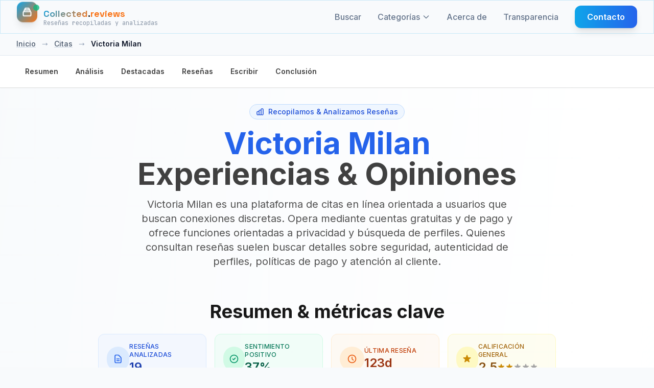

--- FILE ---
content_type: text/html; charset=UTF-8
request_url: https://es.collected.reviews/citas/victoria-milan-opiniones
body_size: 23433
content:
<!-- Custom JavaScript for sticky nav -->

<!DOCTYPE html>
<html lang="es">
<head>
    <meta charset="utf-8">
    <meta http-equiv="content-language" content="es">
    <meta name="viewport" content="width=device-width, initial-scale=1.0, maximum-scale=5.0, user-scalable=yes">
    <meta name="csrf-token" content="GaQ9VSwkyqCsSY9oVenPNHGAm6u6pF9fCFuwXUEs">
    <meta name="theme-color" content="#0f172a">

    
            <meta name="google-site-verification" content="vJ-0lTMzIMG0_oDr1dqZjAlH5u0vbDOW9_EOivEppDE" />
    
    
            <meta name="ga-measurement-id" content="G-YM7WZJQ58Z">
        <script async src="https://www.googletagmanager.com/gtag/js?id=G-YM7WZJQ58Z"></script>
        <script>
            window.dataLayer = window.dataLayer || [];
            function gtag(){dataLayer.push(arguments);}
            gtag('js', new Date());
            const gaIdMeta = document.querySelector('meta[name="ga-measurement-id"]');
            if (gaIdMeta && gaIdMeta.content) {
                gtag('config', gaIdMeta.content);
            }
        </script>
        
    <!-- Favicon -->
    <link rel="icon" type="image/svg+xml" href="/assets/images/ri-images/logo.svg">
    
    <!-- Vite Assets -->
    <link rel="preload" as="style" href="https://es.collected.reviews/build/assets/app-DhGkAxd-.css" /><link rel="modulepreload" href="https://es.collected.reviews/build/assets/app-lJSEZ9d3.js" /><link rel="stylesheet" href="https://es.collected.reviews/build/assets/app-DhGkAxd-.css" /><script type="module" src="https://es.collected.reviews/build/assets/app-lJSEZ9d3.js"></script>
    <!-- Schema.org structured data for better SEO (Business Unit JSON-LD) -->
<script type="application/ld+json">{"@context":"https://schema.org","@graph":[{"@type":"Organization","@id":"https://es.collected.reviews/#/schema/Organization/1","name":"Collected.reviews","legalName":"Collected.reviews","url":"https://es.collected.reviews","description":"Resúmenes independientes de reseñas de clientes. Experiencias reales, explicadas claramente sin sesgo ni manipulación.","logo":{"@id":"https://es.collected.reviews/#/schema/ImageObject/Logo/1"},"email":"info@collected.reviews"},{"@type":"Organization","@id":"https://es.collected.reviews/#/schema/Organization/Editorial","name":"Collected.reviews Editorial","url":"https://es.collected.reviews","description":"The Collected.reviews editorial team is responsible for content curation and quality assurance on the platform.","parentOrganization":{"@id":"https://es.collected.reviews/#/schema/Organization/1"}},{"@type":"ImageObject","@id":"https://es.collected.reviews/#/schema/ImageObject/victoria-milan","url":"https://es.collected.reviews/uploads/files/9a69f38d4c2d228f_org.png","contentUrl":"https://es.collected.reviews/uploads/files/9a69f38d4c2d228f_org.png","caption":"Victoria Milan","name":"Victoria Milan Logo"},{"@type":"ImageObject","@id":"https://es.collected.reviews/#/schema/ImageObject/Logo/1","url":"https://es.collected.reviews/logo.png","contentUrl":"https://es.collected.reviews/logo.png","caption":"Collected.reviews Logo","name":"Collected.reviews"},{"@type":"WebSite","@id":"https://es.collected.reviews/#/schema/WebSite/1","url":"https://es.collected.reviews","name":"Collected.reviews","description":"Resúmenes independientes de reseñas de clientes. Experiencias reales, explicadas claramente sin sesgo ni manipulación.","publisher":{"@id":"https://es.collected.reviews/#/schema/Organization/1"},"copyrightHolder":{"@id":"https://es.collected.reviews/#/schema/Organization/1"},"potentialAction":[{"@type":"SearchAction","target":{"@type":"EntryPoint","urlTemplate":"https://es.collected.reviews/buscar?q={search_term_string}"},"query-input":"required name=search_term_string"}],"inLanguage":"es-ES"},{"@type":"WebPage","@id":"https://es.collected.reviews/citas/victoria-milan-opiniones","url":"https://es.collected.reviews/citas/victoria-milan-opiniones","name":"Victoria Milan – Unabhängige Analyse echter Kundenbewertungen 2026","description":"Echte Stimmen, sauber ausgewertet: Victoria Milan im Überblick mit klaren Mustern und Kennzahlen. Unabhängig und regelmäßig aktualisiert.","isPartOf":{"@id":"https://es.collected.reviews/#/schema/WebSite/1"},"inLanguage":"es-ES","breadcrumb":{"@id":"https://es.collected.reviews/citas/victoria-milan-opiniones/#/schema/BreadcrumbList/1"},"about":{"@id":"https://es.collected.reviews/#/schema/Organization/victoria-milan"},"mainEntity":{"@id":"https://es.collected.reviews/#/schema/Organization/victoria-milan"},"primaryImageOfPage":{"@id":"https://es.collected.reviews/#/schema/ImageObject/victoria-milan"},"dateModified":"2026-01-31"},{"@type":"BreadcrumbList","@id":"https://es.collected.reviews/citas/victoria-milan-opiniones/#/schema/BreadcrumbList/1","itemListElement":[{"@type":"ListItem","position":1,"name":"Inicio","item":"https://es.collected.reviews","sameAs":"https://es.collected.reviews"},{"@type":"ListItem","position":2,"name":"Citas","item":"https://es.collected.reviews/citas","sameAs":"https://es.collected.reviews/citas"},{"@type":"ListItem","position":3,"name":"Victoria Milan","item":"https://es.collected.reviews/citas/victoria-milan-opiniones"}]},{"@type":"ImageObject","@id":"https://es.collected.reviews/#/schema/ImageObject/victoria-milan","url":"https://es.collected.reviews/uploads/files/9a69f38d4c2d228f_org.png","contentUrl":"https://es.collected.reviews/uploads/files/9a69f38d4c2d228f_org.png"},{"@type":"LocalBusiness","@id":"https://es.collected.reviews/#/schema/Organization/victoria-milan","url":"www.victoriamilan.com","sameAs":"https://es.collected.reviews/citas/victoria-milan-opiniones","name":"Victoria Milan","description":"Muchas veces la monoton&iacute;a y los problemas del hogar nos agobian, cambian nuestro humor y la mayor&iacute;a del tiempo nos quitan la tranquilidad, de igual forma existen otro tipo de problemas o necesidades cuyas soluciones no las encontramos en el hogar. Si eres de las personas que busca salir de este tipo de rutinas o vivir algo diferente, en Internet existe una posible soluci&oacute;n para ello: Victoria Milan.Victoria Milan es una&nbsp;p&aacute;gina web&nbsp;se encarga de ofrecer a personas comprometidas o casadas la oportunidad de vivir experiencias con otras personas con las mismas necesidades,&nbsp;sin compromisos y de manera completamente discreta. Te aconsejamos que sigas leyendo porque&nbsp; a continuaci&oacute;n te vamos a&nbsp; hablar&nbsp;de esta empresa.Acerca de&nbsp;Victoria MilanSe trata de una p&aacute;gina web que le ofrece a personas casadas o con pareja que quieren vivir una aventura de manera confidencial. Esta plataforma cuya sede se encuentra en Malta, fue lanzada al mercado hace ya algunos&nbsp;a&ntilde;os y ya cuenta con mucha popularidad en toda Europa.&iquest;De qu&eacute; se trata el servicio de&nbsp;Victoria Milan?Si eres una persona que esta casada o tienes pareja, pero deseas vivir una aventura con alguien especial de manera discreta o confidencialmente,&nbsp;Victoria Milan es una plataforma que se encarga de facilitar este tipo de citas, y para ello cuenta con una plataforma dise&ntilde;ada para encontrar v&iacute;a online, al tipo de personas que buscas.Para ello&nbsp;Victoria Milan pone a disposici&oacute;n de sus usuarios una base de datos que incluye a miles&nbsp;de personas de todo g&eacute;nero, con diferentes tipos de preferencias y necesidades, y cuyo algoritmo se encarga de encontrar los perfiles que m&aacute;s sean afines a tus requerimientos o a lo que buscas.Las caracter&iacute;sticas de&nbsp;Victoria MilanVictoria Milan es una web especializada para personas que est&aacute;n casadas y que buscan una relaci&oacute;n extramatrimonial, por lo tanto, dispone de una plataforma que le garantiza a sus usuarios lo siguiente:Discreci&oacute;n&nbsp;y ConfidencialidadEsta es uno de los factores m&aacute;s importantes y que las personas buscan en este tipo de plataformas, la confidencialidad, es esencial que toda la informaci&oacute;n que se intercambia en&nbsp;Victoria Milan se mantenga en secreto, y es algo que esta p&aacute;gina web le garantiza a sus usuarios.SeguridadOtro detalle muy importante, es la seguridad de los datos o la informaci&oacute;n que aportas a la hora de darte de alta en&nbsp;Victoria Milan, estos deben mantenerse encriptados para evitar que nadie ajeno a la plataforma pueda tener acceso a ellos.Perfiles y usuarios realesEsta empresa garantiza a sus usuarios nuevos que los miles de perfiles que componen su base de datos son reales, en otras palabras, que se trata de gente real. Por lo tanto, las citas que acuerdes ser&aacute;n con personas reales.&iquest;Ya eres usuarios de&nbsp;Victoria Milan? &iexcl;Cu&eacute;ntanos tu experiencia!AI ya hab&iacute;as utilizado antes esta plataforma o si ya eres un usuario recurrente de la misma, por favor cu&eacute;ntanos tu experiencia y comparte tu opini&oacute;n con otras personas que buscan este tipo de servicios, &iquest;Es una plataforma fiable? &iquest;Sus perfiles son reales? &iquest;Cu&aacute;nto tiempo tardaste en concretar una cita?, toda la informaci&oacute;n que puedas proveernos, nos ser&aacute; de gran ayuda.","image":{"@id":"https://es.collected.reviews/#/schema/ImageObject/victoria-milan"},"logo":{"@id":"https://es.collected.reviews/#/schema/ImageObject/victoria-milan"},"address":{"@type":"PostalAddress","addressCountry":"DE"},"aggregateRating":{"@type":"AggregateRating","bestRating":5,"worstRating":1,"ratingValue":2.5,"reviewCount":19},"review":[{"@id":"https://es.collected.reviews/#/schema/Review/victoria-milan/13bd619061937fa00b785d8105059d8b"}]},{"@type":"Review","@id":"https://es.collected.reviews/#/schema/Review/victoria-milan/13bd619061937fa00b785d8105059d8b","itemReviewed":{"@id":"https://es.collected.reviews/#/schema/Organization/victoria-milan"},"author":{"@type":"Person","name":"Tania Boyle"},"datePublished":"2022-08-22","headline":"Una Nueva Aventura con VictoriMilan","reviewBody":"Mi experiencia con Victoria Milan ha sido impresionante. Después de estar atrapado en una relación aburrida, este sitio me devolvió la emoción y la pasión que había estado buscando. La plataforma es fácil de usar, lo que hizo todo el proceso muy conveniente.  Me encantó la privacidad y el anonimato que ofrece Victoria Milan. Me faltaba confidencialidad cuando buscaba una aventura amorosa antes, pero ahora no tengo preocupaciones gracias a las medidas que toma este sitio para proteger mis datos personales.  Otro gran punto a favor son las numerosas opciones disponibles para encontrar personas afines a mí. Puedo navegar por los perfiles y elegir entre diferentes características como gustos e intereses. Eso hace que los resultados sean más precisos al momento de encontrar alguien compatible.  En general, estuve satisfecho con mi experiencia aquí desde el primer día y seguramente continuaré usando Victoria Milan como mi opción preferida para citas discretas.","reviewRating":{"@type":"Rating","bestRating":5,"worstRating":1,"ratingValue":4.3},"publisher":{"@id":"https://es.collected.reviews/#/schema/Organization/1"},"inLanguage":"es-ES"}]}</script>

<!-- Mobile viewport fix and responsive CSS -->
<style>

/* Ensure all containers respect viewport width */
* {
    box-sizing: border-box;
}

/* Prevent text from causing horizontal overflow */
.review-item p,
.review-item span,
.review-item div {
    word-wrap: break-word;
    overflow-wrap: break-word;
    hyphens: auto;
}

/* Ensure grid responsiveness */
@media (max-width: 1024px) {
    .lg\:grid-cols-3 {
        grid-template-columns: 1fr !important;
    }
}

/* Fix any potential width issues on mobile */
@media (max-width: 768px) {
    .max-w-7xl {
        max-width: 100% !important;
        padding-left: 1rem !important;
        padding-right: 1rem !important;
    }
    
    /* Ensure review cards don't overflow */
    .review-item {
        max-width: 100% !important;
        overflow: hidden;
    }
    
    /* Make sure filter items wrap properly */
    .rating-filter-item,
    .source-filter-item {
        flex-wrap: wrap;
    }
    
    /* Prevent long text from overflowing */
    .review-text {
        max-width: 100%;
        overflow: hidden;
        text-overflow: ellipsis;
    }
}

/* Ensure buttons and interactive elements are properly sized */
input[type="checkbox"] {
    flex-shrink: 0;
}
</style>

    
    <!-- SEO Meta Tags -->
    <link rel="search" type="application/opensearchdescription+xml" title="Collected.reviews" href="/opensearch.xml">
    <meta property="og:site_name" content="Collected.reviews">
    
    <title>Victoria Milan – Unabhängige Analyse echter Kundenbewertungen 2026</title>
    <meta itemprop="name" content="Victoria Milan – Unabhängige Analyse echter Kundenbewertungen 2026">
    <meta name="twitter:title" content="Victoria Milan – Unabhängige Analyse echter Kundenbewertungen 2026">
    <meta property="og:title" content="Victoria Milan – Unabhängige Analyse echter Kundenbewertungen 2026">
    
    <meta name="description" content="Echte Stimmen, sauber ausgewertet: Victoria Milan im Überblick mit klaren Mustern und Kennzahlen. Unabhängig und regelmäßig aktualisiert.">
    <meta itemprop="description" content="Echte Stimmen, sauber ausgewertet: Victoria Milan im Überblick mit klaren Mustern und Kennzahlen. Unabhängig und regelmäßig aktualisiert.">
    <meta name="twitter:description" content="Echte Stimmen, sauber ausgewertet: Victoria Milan im Überblick mit klaren Mustern und Kennzahlen. Unabhängig und regelmäßig aktualisiert.">
    <meta property="og:description" content="Echte Stimmen, sauber ausgewertet: Victoria Milan im Überblick mit klaren Mustern und Kennzahlen. Unabhängig und regelmäßig aktualisiert.">
    
    <meta itemprop="image" content="https://es.collected.reviews/logo.png">
    <meta name="twitter:image:src" content="https://es.collected.reviews/logo.png">
    <meta property="og:image" content="https://es.collected.reviews/logo.png">
    
    <!-- Resource Hints -->
    <link rel="preconnect" href="https://fonts.googleapis.com">
    <link rel="preconnect" href="https://fonts.gstatic.com" crossorigin>
    <link rel="dns-prefetch" href="https://fonts.googleapis.com">
    <link rel="dns-prefetch" href="https://fonts.gstatic.com">

    <link rel="icon" type="image/png" href="/favicon-96x96.png" sizes="96x96" />
    <link rel="icon" type="image/svg+xml" href="/favicon.svg" />
    <link rel="shortcut icon" href="/favicon.ico" />
    <link rel="apple-touch-icon" sizes="180x180" href="/apple-touch-icon.png" />
    <link rel="manifest" href="/site.webmanifest" />
    
    <!-- Fonts with optimized loading -->
    <link href="https://fonts.googleapis.com/css2?family=Inter:wght@300;400;500;600;700;800&family=Space+Grotesk:wght@400;500;600;700&family=JetBrains+Mono:wght@400;500;600&display=swap" rel="stylesheet" media="print" onload="this.media='all'">
    <noscript><link href="https://fonts.googleapis.com/css2?family=Inter:wght@300;400;500;600;700;800&family=Space+Grotesk:wght@400;500;600;700&family=JetBrains+Mono:wght@400;500;600&display=swap" rel="stylesheet"></noscript>
</head>
<body class="bg-cr-neutral text-cr-primary font-inter antialiased cr-pattern">
    <a href="#main-content" class="sr-only focus:not-sr-only focus:absolute focus:top-2 focus:left-2 focus:z-50 bg-white text-black px-3 py-2 rounded">Saltar al contenido</a>
    <!-- Header -->
    <header class="fixed top-0 left-0 right-0 z-50 cr-glass-light border-b border-cr-accent/20">
        <nav class="max-w-7xl mx-auto px-4 sm:px-6 lg:px-8">
            <div class="flex items-center justify-between h-16">
                <!-- Logo -->
                <div class="flex items-center">
                    <a href="https://es.collected.reviews" class="flex items-center space-x-3 group" aria-label="Inicio">
                        <div class="relative">
                            <div class="w-10 h-10 bg-gradient-to-br from-cr-accent to-cr-orange rounded-xl flex items-center justify-center cr-collect-icon shadow-lg" aria-hidden="true">
                                <svg class="w-5 h-5 text-white" fill="none" stroke="currentColor" viewBox="0 0 24 24" stroke-width="2.5" aria-hidden="true">
                                    <path stroke-linecap="round" stroke-linejoin="round" d="M19 11H5m14 0a2 2 0 012 2v6a2 2 0 01-2 2H5a2 2 0 01-2-2v-6a2 2 0 012-2m14 0V9a2 2 0 00-2-2M5 11V9a2 2 0 012-2m0 0V5a2 2 0 012-2h6a2 2 0 012 2v2M7 7h10"></path>
                                </svg>
                            </div>
                            <div class="absolute -top-1 -right-1 w-3 h-3 bg-cr-green rounded-full animate-pulse-slow" aria-hidden="true"></div>
                        </div>
                        <div class="flex flex-col">
                            <span class="cr-brand-name-hover text-lg">
                                <span class="cr-collected">Collected</span><span class="cr-dot">.</span><span class="cr-reviews">reviews</span>
                            </span>
                            <span class="text-xs text-cr-gray font-mono -mt-1 opacity-75">
                                Reseñas recopiladas y analizadas
                            </span>
                        </div>
                    </a>
                </div>

                <!-- Desktop Navigation -->
                <div class="hidden md:flex items-center space-x-8">
                    <a href="https://es.collected.reviews/buscar" class="text-cr-gray hover:text-cr-accent font-medium transition-colors relative group">
                        Buscar
                        <span class="absolute -bottom-1 left-0 w-0 h-0.5 bg-gradient-to-r from-cr-accent to-cr-orange transition-all duration-300 group-hover:w-full"></span>
                    </a>
                    
                    <!-- Categories Dropdown -->
                    <div class="categories-dropdown">
                        <a href="https://es.collected.reviews/categorias" class="text-cr-gray hover:text-cr-accent font-medium transition-colors relative group flex items-center">
                        Categorías
                            <svg class="categories-dropdown-arrow w-4 h-4 ml-1" fill="none" stroke="currentColor" viewBox="0 0 24 24" aria-hidden="true">
                                <path stroke-linecap="round" stroke-linejoin="round" stroke-width="2" d="M19 9l-7 7-7-7"/>
                            </svg>
                        <span class="absolute -bottom-1 left-0 w-0 h-0.5 bg-gradient-to-r from-cr-accent to-cr-orange transition-all duration-300 group-hover:w-full"></span>
                        </a>
                        <div class="categories-dropdown-menu" role="menu" aria-label="Categorías">
                                                        <a href="https://es.collected.reviews/seguros" class="categories-dropdown-item" role="menuitem">
                                <div class="categories-dropdown-item-title">
                                    <span class="categories-dropdown-icon">🛡️</span>
                                    Compañias De Seguros
                                </div>
                            </a>
                                                        <a href="https://es.collected.reviews/energia" class="categories-dropdown-item" role="menuitem">
                                <div class="categories-dropdown-item-title">
                                    <span class="categories-dropdown-icon">⚡</span>
                                    Energia
                                </div>
                            </a>
                                                        <a href="https://es.collected.reviews/telecomunicaciones" class="categories-dropdown-item" role="menuitem">
                                <div class="categories-dropdown-item-title">
                                    <span class="categories-dropdown-icon">📱</span>
                                    Telecom
                                </div>
                            </a>
                                                        <a href="https://es.collected.reviews/comprar-online" class="categories-dropdown-item" role="menuitem">
                                <div class="categories-dropdown-item-title">
                                    <span class="categories-dropdown-icon">🛒</span>
                                    Tiendas Online
                                </div>
                            </a>
                                                        <a href="https://es.collected.reviews/vacaciones" class="categories-dropdown-item" role="menuitem">
                                <div class="categories-dropdown-item-title">
                                    <span class="categories-dropdown-icon">✈️</span>
                                    Vacaciones
                                </div>
                            </a>
                                                        <a href="https://es.collected.reviews/creditos-prestamos" class="categories-dropdown-item" role="menuitem">
                                <div class="categories-dropdown-item-title">
                                    <span class="categories-dropdown-icon">🏦</span>
                                    Creditos Y Prestamos
                                </div>
                            </a>
                                                        <a href="https://es.collected.reviews/gestion-de-fortunas" class="categories-dropdown-item" role="menuitem">
                                <div class="categories-dropdown-item-title">
                                    <span class="categories-dropdown-icon">💰</span>
                                    Finanzas
                                </div>
                            </a>
                                                        <a href="https://es.collected.reviews/coche-alquilar-aparcar" class="categories-dropdown-item" role="menuitem">
                                <div class="categories-dropdown-item-title">
                                    <span class="categories-dropdown-icon">🚗</span>
                                    Servicios De Automóviles
                                </div>
                            </a>
                                                        <a href="https://es.collected.reviews/citas" class="categories-dropdown-item" role="menuitem">
                                <div class="categories-dropdown-item-title">
                                    <span class="categories-dropdown-icon">💕</span>
                                    Citas
                                </div>
                            </a>
                                                        <a href="https://es.collected.reviews/servicios-opiniones-experiencias" class="categories-dropdown-item" role="menuitem">
                                <div class="categories-dropdown-item-title">
                                    <span class="categories-dropdown-icon">🔧</span>
                                    Servicios
                                </div>
                            </a>
                                                        <a href="https://es.collected.reviews/general" class="categories-dropdown-item" role="menuitem">
                                <div class="categories-dropdown-item-title">
                                    <span class="categories-dropdown-icon">📂</span>
                                    General
                                </div>
                            </a>
                                                        <a href="https://es.collected.reviews/alimentacion-bebida" class="categories-dropdown-item" role="menuitem">
                                <div class="categories-dropdown-item-title">
                                    <span class="categories-dropdown-icon">🍕</span>
                                    Comida a Domicilio
                                </div>
                            </a>
                                                        <a href="https://es.collected.reviews/dieta" class="categories-dropdown-item" role="menuitem">
                                <div class="categories-dropdown-item-title">
                                    <span class="categories-dropdown-icon">🥗</span>
                                    Dieta
                                </div>
                            </a>
                                                        <hr class="my-2 border-slate-200">
                            <a href="https://es.collected.reviews/categorias" class="categories-dropdown-item" role="menuitem">
                                <div class="categories-dropdown-item-title">
                                    <span class="categories-dropdown-icon">📋</span>
                                    Ver todas las categorías
                                </div>
                            </a>
                        </div>
                    </div>
                    
                    <a href="https://es.collected.reviews/acerca-de" class="text-cr-gray hover:text-cr-accent font-medium transition-colors relative group">
                        Acerca de
                        <span class="absolute -bottom-1 left-0 w-0 h-0.5 bg-gradient-to-r from-cr-accent to-cr-orange transition-all duration-300 group-hover:w-full"></span>
                    </a>
                    <a href="https://es.collected.reviews/transparencia" class="text-cr-gray hover:text-cr-accent font-medium transition-colors relative group">
                        Transparencia
                        <span class="absolute -bottom-1 left-0 w-0 h-0.5 bg-gradient-to-r from-cr-accent to-cr-orange transition-all duration-300 group-hover:w-full"></span>
                    </a>
                    <a href="https://es.collected.reviews/contacto" class="cr-btn-primary text-white px-6 py-2.5 rounded-xl font-semibold">
                        Contacto
                    </a>
                </div>

                <!-- Mobile menu button -->
                <div class="md:hidden">
                    <button id="mobile-menu-toggle" class="text-cr-gray hover:text-cr-accent p-2 rounded-lg transition-colors" aria-label="Categorías" aria-expanded="false" aria-controls="mobile-menu">
                        <svg class="w-6 h-6" fill="none" stroke="currentColor" viewBox="0 0 24 24" stroke-width="2" aria-hidden="true">
                            <path stroke-linecap="round" stroke-linejoin="round" d="M4 6h16M4 12h16M4 18h16"></path>
                        </svg>
                    </button>
                </div>
            </div>
        </nav>

        <!-- Mobile Navigation -->
        <div id="mobile-menu" class="md:hidden hidden bg-cr-neutral/95 backdrop-blur-lg border-t border-cr-accent/20">
            <div class="px-4 pt-2 pb-3 space-y-1">
                <a href="https://es.collected.reviews/buscar" class="block px-4 py-3 text-cr-gray hover:text-cr-accent hover:bg-cr-accent/10 font-medium rounded-lg transition-all">Buscar</a>
                
                <!-- Mobile Categories -->
                <div class="mobile-categories">
                    <button id="mobile-categories-toggle" class="w-full flex items-center justify-between px-4 py-3 text-cr-gray hover:text-cr-accent hover:bg-cr-accent/10 font-medium rounded-lg transition-all" aria-expanded="false" aria-controls="mobile-categories-menu">
                        Categorías
                        <svg class="mobile-categories-arrow w-4 h-4 transition-transform duration-200" fill="none" stroke="currentColor" viewBox="0 0 24 24" aria-hidden="true">
                            <path stroke-linecap="round" stroke-linejoin="round" stroke-width="2" d="M19 9l-7 7-7-7"/>
                        </svg>
                    </button>
                    <div id="mobile-categories-menu" class="hidden pl-4 space-y-1">
                                                <a href="https://es.collected.reviews/seguros" class="block px-4 py-2 text-sm text-cr-gray hover:text-cr-accent hover:bg-cr-accent/10 rounded-lg transition-all">
                            🛡️ Compañias De Seguros
                        </a>
                                                <a href="https://es.collected.reviews/energia" class="block px-4 py-2 text-sm text-cr-gray hover:text-cr-accent hover:bg-cr-accent/10 rounded-lg transition-all">
                            ⚡ Energia
                        </a>
                                                <a href="https://es.collected.reviews/telecomunicaciones" class="block px-4 py-2 text-sm text-cr-gray hover:text-cr-accent hover:bg-cr-accent/10 rounded-lg transition-all">
                            📱 Telecom
                        </a>
                                                <a href="https://es.collected.reviews/comprar-online" class="block px-4 py-2 text-sm text-cr-gray hover:text-cr-accent hover:bg-cr-accent/10 rounded-lg transition-all">
                            🛒 Tiendas Online
                        </a>
                                                <a href="https://es.collected.reviews/vacaciones" class="block px-4 py-2 text-sm text-cr-gray hover:text-cr-accent hover:bg-cr-accent/10 rounded-lg transition-all">
                            ✈️ Vacaciones
                        </a>
                                                <a href="https://es.collected.reviews/creditos-prestamos" class="block px-4 py-2 text-sm text-cr-gray hover:text-cr-accent hover:bg-cr-accent/10 rounded-lg transition-all">
                            🏦 Creditos Y Prestamos
                        </a>
                                                <a href="https://es.collected.reviews/gestion-de-fortunas" class="block px-4 py-2 text-sm text-cr-gray hover:text-cr-accent hover:bg-cr-accent/10 rounded-lg transition-all">
                            💰 Finanzas
                        </a>
                                                <a href="https://es.collected.reviews/coche-alquilar-aparcar" class="block px-4 py-2 text-sm text-cr-gray hover:text-cr-accent hover:bg-cr-accent/10 rounded-lg transition-all">
                            🚗 Servicios De Automóviles
                        </a>
                                                <a href="https://es.collected.reviews/citas" class="block px-4 py-2 text-sm text-cr-gray hover:text-cr-accent hover:bg-cr-accent/10 rounded-lg transition-all">
                            💕 Citas
                        </a>
                                                <a href="https://es.collected.reviews/servicios-opiniones-experiencias" class="block px-4 py-2 text-sm text-cr-gray hover:text-cr-accent hover:bg-cr-accent/10 rounded-lg transition-all">
                            🔧 Servicios
                        </a>
                                                <a href="https://es.collected.reviews/general" class="block px-4 py-2 text-sm text-cr-gray hover:text-cr-accent hover:bg-cr-accent/10 rounded-lg transition-all">
                            📂 General
                        </a>
                                                <a href="https://es.collected.reviews/alimentacion-bebida" class="block px-4 py-2 text-sm text-cr-gray hover:text-cr-accent hover:bg-cr-accent/10 rounded-lg transition-all">
                            🍕 Comida a Domicilio
                        </a>
                                                <a href="https://es.collected.reviews/dieta" class="block px-4 py-2 text-sm text-cr-gray hover:text-cr-accent hover:bg-cr-accent/10 rounded-lg transition-all">
                            🥗 Dieta
                        </a>
                                                <hr class="my-2 border-cr-accent/20">
                        <a href="https://es.collected.reviews/categorias" class="block px-4 py-2 text-sm text-cr-gray hover:text-cr-accent hover:bg-cr-accent/10 rounded-lg transition-all">
                            📋 Ver todas las categorías
                        </a>
                    </div>
                </div>
                
                <a href="https://es.collected.reviews/acerca-de" class="block px-4 py-3 text-cr-gray hover:text-cr-accent hover:bg-cr-accent/10 font-medium rounded-lg transition-all">Acerca de</a>
                <a href="https://es.collected.reviews/transparencia" class="block px-4 py-3 text-cr-gray hover:text-cr-accent hover:bg-cr-accent/10 font-medium rounded-lg transition-all">Transparencia</a>
                <a href="https://es.collected.reviews/contacto" class="block px-4 py-3 text-cr-gray hover:text-cr-accent hover:bg-cr-accent/10 font-medium rounded-lg transition-all">Contacto</a>
            </div>
        </div>
    </header>

    <!-- Spacer for fixed header -->
    <div class="h-16"></div>

    <!-- Main Content -->
    <main class="min-h-screen" id="main-content">
        <div class="min-h-screen bg-cr-neutral text-cr-primary" 
     data-page="company" 
     data-rating-breakdown='{"5":32,"4":5,"3":0,"2":5,"1":58}'
     data-translations='{
         "report_review": "Bewertung Melden",
         "why_reporting": "Warum melden Sie diese Bewertung?",
         "spam": "Spam",
         "inappropriate": "Unangemessener Inhalt",
         "fake": "Gefälschte Bewertung",
         "other": "Andere",
         "cancel": "Cancelar",
         "submit_report": "Enviar Reporte",
         "close": "Cerrar",
         "report_submitted": "Reporte Enviado",
         "select_reason": "Bitte wählen Sie einen Grund für die Meldung aus.",
         "already_voted": "app.company.already_voted",
         "thanks_feedback": "app.company.thanks_feedback",
         "report": "Reportar",
         "showing_all_reviews": "Mostrando todas las :count reseñas",
         "showing_loaded_of_total": "Zeige :loaded von :total Bewertungen",
         "loading": "Lädt...",
         "error_loading_reviews": "Fehler beim Laden der Bewertungen. Bitte erneut versuchen.",
         "something_went_wrong": "Etwas ist schiefgelaufen. Bitte erneut versuchen.",
         "network_error": "Netzwerkfehler. Bitte erneut versuchen.",
         "click_to_rate": "Haz clic para calificar",
         "rating_poor": "Schlecht",
         "rating_fair": "Ausreichend",
         "rating_good": "Gut",
         "rating_very_good": "Sehr gut",
         "rating_excellent": "Ausgezeichnet"
     }'>
    <!-- Company Hero Section -->
    <section class="relative bg-gradient-to-br from-cr-neutral via-white to-cr-accent/5">
    <!-- Breadcrumb -->
        <!-- Breadcrumbs -->
<nav class="bg-slate-50 border-b border-slate-200">
    <div class="max-w-7xl mx-auto px-4 sm:px-6 lg:px-8">
        <div class="flex items-center space-x-3 py-3 text-sm font-medium">
                                                <a href="https://es.collected.reviews" class="text-slate-600 hover:text-blue-600 transition-colors underline decoration-slate-300 hover:decoration-blue-600">Inicio</a>
                                            <span class="text-slate-400 mx-1">→</span>
                                                                                    <a href="https://es.collected.reviews/citas" class="text-slate-600 hover:text-blue-600 transition-colors underline decoration-slate-300 hover:decoration-blue-600">Citas</a>
                                            <span class="text-slate-400 mx-1">→</span>
                                                                                    <span class="text-slate-900 font-semibold">Victoria Milan</span>
                                    </div>
    </div>
</nav>
     
    <!-- Sticky Navigation -->
    <nav class="sticky top-16 z-40 bg-white/95 backdrop-blur-md border-b border-neutral-200 shadow-sm">
        <div class="max-w-7xl mx-auto px-4 sm:px-6 lg:px-8">
            <ul class="flex gap-2 overflow-x-auto py-3 scrollbar-thin scrollbar-thumb-neutral-300 scrollbar-track-neutral-100 no-scrollbar">
                <li><a href="#overview" class="nav-link text-sm font-semibold text-neutral-700 hover:text-blue-600 hover:bg-blue-50 px-4 py-2 rounded-lg transition-all duration-200 inline-block whitespace-nowrap cursor-pointer border border-transparent" data-section="overview">Resumen</a></li>
                <li><a href="#analysis" class="nav-link text-sm font-semibold text-neutral-700 hover:text-blue-600 hover:bg-blue-50 px-4 py-2 rounded-lg transition-all duration-200 inline-block whitespace-nowrap cursor-pointer border border-transparent" data-section="analysis">Análisis</a></li>
                <li><a href="#featured" class="nav-link text-sm font-semibold text-neutral-700 hover:text-blue-600 hover:bg-blue-50 px-4 py-2 rounded-lg transition-all duration-200 inline-block whitespace-nowrap cursor-pointer border border-transparent" data-section="featured">Destacadas</a></li>
                <li><a href="#reviews" class="nav-link text-sm font-semibold text-neutral-700 hover:text-blue-600 hover:bg-blue-50 px-4 py-2 rounded-lg transition-all duration-200 inline-block whitespace-nowrap cursor-pointer border border-transparent" data-section="reviews">Reseñas</a></li>
                <li><a href="#share-experience" class="nav-link text-sm font-semibold text-neutral-700 hover:text-blue-600 hover:bg-blue-50 px-4 py-2 rounded-lg transition-all duration-200 inline-block whitespace-nowrap cursor-pointer border border-transparent" data-section="share">Escribir</a></li>
                <li><a href="#conclusion" class="nav-link text-sm font-semibold text-neutral-700 hover:text-blue-600 hover:bg-blue-50 px-4 py-2 rounded-lg transition-all duration-200 inline-block whitespace-nowrap cursor-pointer border border-transparent" data-section="conclusion">Conclusión</a></li>
            </ul>
        </div>
    </nav>

    <div class="max-w-7xl mx-auto px-4 sm:px-6 lg:px-8 py-8">
        
        <!-- Enhanced Hero Section -->
        <div class="text-center mb-16" id="hero">
            <div class="inline-flex items-center bg-blue-50 text-blue-700 px-3 py-1 rounded-full text-sm font-medium mb-4 border border-blue-200">
                <svg class="w-4 h-4 mr-2" fill="none" stroke="currentColor" viewBox="0 0 24 24">
                    <path stroke-linecap="round" stroke-linejoin="round" stroke-width="2" d="M9 19v-6a2 2 0 00-2-2H5a2 2 0 00-2 2v6a2 2 0 002 2h2a2 2 0 002-2zm0 0V9a2 2 0 012-2h2a2 2 0 012 2v10m-6 0a2 2 0 002 2h2a2 2 0 002-2m0 0V5a2 2 0 012-2h2a2 2 0 012 2v14a2 2 0 01-2 2h-2a2 2 0 01-2-2z"/>
                </svg>
                Recopilamos &amp; Analizamos Reseñas
            </div>

            <h1 class="text-4xl md:text-6xl font-bold text-neutral-900 mb-4 leading-tight">
                <span class="text-blue-600">Victoria Milan</span><br>
                <span class="text-neutral-700">Experiencias &amp; Opiniones</span>
            </h1>
            
            <p class="text-lg md:text-xl text-neutral-600 mb-6 max-w-3xl mx-auto">
                                    Victoria Milan es una plataforma de citas en línea orientada a usuarios que buscan conexiones discretas. Opera mediante cuentas gratuitas y de pago y ofrece funciones orientadas a privacidad y búsqueda de perfiles. Quienes consultan reseñas suelen buscar detalles sobre seguridad, autenticidad de perfiles, políticas de pago y atención al cliente.
                            </p>
        </div>

        <!-- Customer Sentiment Overview -->
        <div class="max-w-4xl mx-auto mb-16" id="overview">
            <h2 class="text-3xl md:text-4xl font-bold text-neutral-900 mb-6 text-center">Resumen &amp; métricas clave</h2>
            <div class="space-y-6">
                <div class="text-center">
                    <p class="text-lg md:text-xl text-neutral-600 max-w-3xl mx-auto leading-relaxed">
                        
                    </p>
                </div>

                <!-- Enhanced Key Metrics Grid -->
                <div class="grid grid-cols-2 lg:grid-cols-4 gap-3 md:gap-4">
                    <!-- Reviews Analyzed -->
                    <div class="group flex items-center gap-3 p-4 bg-blue-50/60 border border-blue-100 rounded-xl transition-colors hover:bg-blue-50" role="article" aria-label="Reseñas Analizadas">
                        <div class="flex items-center justify-center w-12 h-12 rounded-full bg-blue-100 text-blue-600 group-hover:bg-blue-200" aria-hidden="true">
                            <svg class="w-5 h-5" fill="none" stroke="currentColor" viewBox="0 0 24 24" aria-hidden="true">
                                <path stroke-linecap="round" stroke-linejoin="round" stroke-width="2" d="M9 12h6m-6 4h6m2 5H7a2 2 0 01-2-2V5a2 2 0 012-2h5.586a1 1 0 01.707.293l5.414 5.414a1 1 0 01.293.707V19a2 2 0 01-2 2z" />
                            </svg>
                        </div>
                        <div class="flex flex-col text-left">
                            <span class="text-xs font-medium uppercase tracking-wide text-blue-700">Reseñas Analizadas</span>
                            <span class="text-2xl font-semibold text-blue-800">19</span>
                        </div>
                    </div>

                    <!-- Positive Sentiment -->
                    <div class="group flex items-center gap-3 p-4 bg-emerald-50/60 border border-emerald-100 rounded-xl transition-colors hover:bg-emerald-50" role="article" aria-label="Sentimiento Positivo">
                        <div class="flex items-center justify-center w-12 h-12 rounded-full bg-emerald-100 text-emerald-600 group-hover:bg-emerald-200" aria-hidden="true">
                            <svg class="w-5 h-5" fill="none" stroke="currentColor" viewBox="0 0 24 24" aria-hidden="true">
                                <path stroke-linecap="round" stroke-linejoin="round" stroke-width="2" d="M9 12l2 2 4-4m6 2a9 9 0 11-18 0 9 9 0 0118 0z" />
                            </svg>
                        </div>
                        <div class="flex flex-col text-left">
                            <span class="text-xs font-medium uppercase tracking-wide text-emerald-700">Sentimiento Positivo</span>
                            <span class="text-2xl font-semibold text-emerald-800">37%</span>
                        </div>
                    </div>

                    <!-- Latest Review -->
                    <div class="group flex items-center gap-3 p-4 bg-orange-50/60 border border-orange-100 rounded-xl transition-colors hover:bg-orange-50" role="article" aria-label="Última Reseña">
                        <div class="flex items-center justify-center w-12 h-12 rounded-full bg-orange-100 text-orange-600 group-hover:bg-orange-200" aria-hidden="true">
                            <svg class="w-5 h-5" fill="none" stroke="currentColor" viewBox="0 0 24 24" aria-hidden="true">
                                <path stroke-linecap="round" stroke-linejoin="round" stroke-width="2" d="M12 8v4l3 3m6-3a9 9 0 11-18 0 9 9 0 0118 0z" />
                            </svg>
                        </div>
                        <div class="flex flex-col text-left">
                            <span class="text-xs font-medium uppercase tracking-wide text-orange-700">Última Reseña</span>
                            <span class="text-2xl font-semibold text-orange-800">123d</span>
                        </div>
                    </div>

                    <!-- Overall Rating -->
                    <div class="group flex items-center gap-3 p-4 bg-yellow-50/60 border border-yellow-100 rounded-xl transition-colors hover:bg-yellow-50" role="article" aria-label="Calificación General">
                        <div class="flex items-center justify-center w-12 h-12 rounded-full bg-yellow-100 text-yellow-600 group-hover:bg-yellow-200" aria-hidden="true">
                            <svg class="w-5 h-5" fill="currentColor" viewBox="0 0 20 20" aria-hidden="true">
                                <path d="M9.049 2.927c.3-.921 1.603-.921 1.902 0l1.07 3.292a1 1 0 00.95.69h3.462c.969 0 1.371 1.24.588 1.81l-2.8 2.034a1 1 0 00-.364 1.118l1.07 3.292c.3.921-.755 1.688-1.54 1.118l-2.8-2.034a1 1 0 00-1.175 0l-2.8 2.034c-.784.57-1.838-.197-1.539-1.118l1.07-3.292a1 1 0 00-.364-1.118L2.98 8.72c-.783-.57-.38-1.81.588-1.81h3.461a1 1 0 00.951-.69l1.07-3.292z" />
                            </svg>
                        </div>
                        <div class="flex flex-col text-left">
                            <span class="text-xs font-medium uppercase tracking-wide text-yellow-700">Calificación General</span>
                            <div class="flex items-center gap-2">
                                <span class="text-2xl font-semibold text-yellow-800">2.5</span>
                                <div class="flex items-center" aria-label="2.5 Sterne von 5">
                                                                                                                        <svg class="w-4 h-4 text-yellow-600 fill-current" viewBox="0 0 20 20" aria-hidden="true">
                                                <path d="M9.049 2.927c.3-.921 1.603-.921 1.902 0l1.07 3.292a1 1 0 00.95.69h3.462c.969 0 1.371 1.24.588 1.81l-2.8 2.034a1 1 0 00-.364 1.118l1.07 3.292c.3.921-.755 1.688-1.54 1.118l-2.8-2.034a1 1 0 00-1.175 0l-2.8 2.034c-.784.57-1.838-.197-1.539-1.118l1.07-3.292a1 1 0 00-.364-1.118L2.98 8.72c-.783-.57-.38-1.81.588-1.81h3.461a1 1 0 00.951-.69l1.07-3.292z" />
                                            </svg>
                                                                                                                                                                <svg class="w-4 h-4 text-yellow-600 fill-current" viewBox="0 0 20 20" aria-hidden="true">
                                                <path d="M9.049 2.927c.3-.921 1.603-.921 1.902 0l1.07 3.292a1 1 0 00.95.69h3.462c.969 0 1.371 1.24.588 1.81l-2.8 2.034a1 1 0 00-.364 1.118l1.07 3.292c.3.921-.755 1.688-1.54 1.118l-2.8-2.034a1 1 0 00-1.175 0l-2.8 2.034c-.784.57-1.838-.197-1.539-1.118l1.07-3.292a1 1 0 00-.364-1.118L2.98 8.72c-.783-.57-.38-1.81.588-1.81h3.461a1 1 0 00.951-.69l1.07-3.292z" />
                                            </svg>
                                                                                                                                                                <svg class="w-4 h-4 text-neutral-400 fill-current" viewBox="0 0 20 20" aria-hidden="true">
                                                <path d="M9.049 2.927c.3-.921 1.603-.921 1.902 0l1.07 3.292a1 1 0 00.95.69h3.462c.969 0 1.371 1.24.588 1.81l-2.8 2.034a1 1 0 00-.364 1.118l1.07 3.292c.3.921-.755 1.688-1.54 1.118l-2.8-2.034a1 1 0 00-1.175 0l-2.8 2.034c-.784.57-1.838-.197-1.539-1.118l1.07-3.292a1 1 0 00-.364-1.118L2.98 8.72c-.783-.57-.38-1.81.588-1.81h3.461a1 1 0 00.951-.69l1.07-3.292z" />
                                            </svg>
                                                                                                                                                                <svg class="w-4 h-4 text-neutral-400 fill-current" viewBox="0 0 20 20" aria-hidden="true">
                                                <path d="M9.049 2.927c.3-.921 1.603-.921 1.902 0l1.07 3.292a1 1 0 00.95.69h3.462c.969 0 1.371 1.24.588 1.81l-2.8 2.034a1 1 0 00-.364 1.118l1.07 3.292c.3.921-.755 1.688-1.54 1.118l-2.8-2.034a1 1 0 00-1.175 0l-2.8 2.034c-.784.57-1.838-.197-1.539-1.118l1.07-3.292a1 1 0 00-.364-1.118L2.98 8.72c-.783-.57-.38-1.81.588-1.81h3.461a1 1 0 00.951-.69l1.07-3.292z" />
                                            </svg>
                                                                                                                                                                <svg class="w-4 h-4 text-neutral-400 fill-current" viewBox="0 0 20 20" aria-hidden="true">
                                                <path d="M9.049 2.927c.3-.921 1.603-.921 1.902 0l1.07 3.292a1 1 0 00.95.69h3.462c.969 0 1.371 1.24.588 1.81l-2.8 2.034a1 1 0 00-.364 1.118l1.07 3.292c.3.921-.755 1.688-1.54 1.118l-2.8-2.034a1 1 0 00-1.175 0l-2.8 2.034c-.784.57-1.838-.197-1.539-1.118l1.07-3.292a1 1 0 00-.364-1.118L2.98 8.72c-.783-.57-.38-1.81.588-1.81h3.461a1 1 0 00.951-.69l1.07-3.292z" />
                                            </svg>
                                                                                                            </div>
                            </div>
                        </div>
                    </div>
                </div>
                </div>
            </div>

            <!-- ============ KEY THEMES & INSIGHTS (Unified Section) ============ -->
        <div class="mb-10" id="analysis">
            <div class="max-w-6xl mx-auto">
                <div class="text-center mb-12">
                    <h2 class="text-3xl md:text-4xl font-bold text-neutral-800 mb-3">Nuestro análisis</h2>
                </div>
            
            <!-- Insights Grid -->
                <div class="grid md:grid-cols-2 lg:grid-cols-3 gap-8">
                    
                                                                        <div class="bg-white border border-neutral-200 rounded-xl p-5 md:p-6 hover:shadow-lg transition-all duration-300 shadow-sm flex flex-col h-full">
                                <div class="flex items-start space-x-3 mb-3">
                                    <span class="text-2xl leading-none">🎯</span>
                                    <h3 class="font-semibold text-neutral-900 text-lg md:text-xl leading-tight">Servicequalität</h3>
                    </div>

                                <p class="text-neutral-700 text-base md:text-lg leading-relaxed flex-1">Usuarios informan frecuentes cobros automáticos, dificultad para cancelar y soporte ausente; algunos usuarios destacan atención rápida y resolución puntual.</p>

                                <div class="mt-4 flex items-center justify-between">
                                    <div>
                                        <span class="text-[11px] font-medium uppercase tracking-wide text-neutral-500">Cuota</span>
                                        <div class="text-2xl md:text-3xl font-semibold text-neutral-900 leading-none mt-0.5">
                                                                                            18%
                                                                </div>
                    </div>
                                    <span class="inline-flex items-center px-3 py-1.5 rounded-full text-sm font-semibold bg-rose-50 text-rose-700 border border-rose-200">
                                        Débil
                                    </span>
                    </div>
                    </div>
                                                <div class="bg-white border border-neutral-200 rounded-xl p-5 md:p-6 hover:shadow-lg transition-all duration-300 shadow-sm flex flex-col h-full">
                                <div class="flex items-start space-x-3 mb-3">
                                    <span class="text-2xl leading-none">💰</span>
                                    <h3 class="font-semibold text-neutral-900 text-lg md:text-xl leading-tight">Preis-Leistungs-Verhältnis</h3>
                    </div>

                                <p class="text-neutral-700 text-base md:text-lg leading-relaxed flex-1">Numerosas reseñas consideran que el coste no compensa: precios percibidos altos frente a una baja proporción de contactos reales o actividad auténtica.</p>

                                <div class="mt-4 flex items-center justify-between">
                                    <div>
                                        <span class="text-[11px] font-medium uppercase tracking-wide text-neutral-500">Cuota</span>
                                        <div class="text-2xl md:text-3xl font-semibold text-neutral-900 leading-none mt-0.5">
                                                                                            14%
                                                                </div>
                    </div>
                                    <span class="inline-flex items-center px-3 py-1.5 rounded-full text-sm font-semibold bg-rose-50 text-rose-700 border border-rose-200">
                                        Débil
                                    </span>
                    </div>
                    </div>
                                                <div class="bg-white border border-neutral-200 rounded-xl p-5 md:p-6 hover:shadow-lg transition-all duration-300 shadow-sm flex flex-col h-full">
                                <div class="flex items-start space-x-3 mb-3">
                                    <span class="text-2xl leading-none">⚡</span>
                                    <h3 class="font-semibold text-neutral-900 text-lg md:text-xl leading-tight">Nutzererlebnis</h3>
                    </div>

                                <p class="text-neutral-700 text-base md:text-lg leading-relaxed flex-1">Algunos usuarios valoran la interfaz, la privacidad y la facilidad de uso; sin embargo, las opiniones positivas sobre UX proceden de un número limitado de reseñas.</p>

                                <div class="mt-4 flex items-center justify-between">
                                    <div>
                                        <span class="text-[11px] font-medium uppercase tracking-wide text-neutral-500">Cuota</span>
                                        <div class="text-2xl md:text-3xl font-semibold text-neutral-900 leading-none mt-0.5">
                                                                                            6%
                                                                </div>
                    </div>
                                    <span class="inline-flex items-center px-3 py-1.5 rounded-full text-sm font-semibold bg-amber-50 text-amber-700 border border-amber-200">
                                        Mixto
                                    </span>
                    </div>
                    </div>
                                                <div class="bg-white border border-neutral-200 rounded-xl p-5 md:p-6 hover:shadow-lg transition-all duration-300 shadow-sm flex flex-col h-full">
                                <div class="flex items-start space-x-3 mb-3">
                                    <span class="text-2xl leading-none">🔧</span>
                                    <h3 class="font-semibold text-neutral-900 text-lg md:text-xl leading-tight">Produktqualität</h3>
                    </div>

                                <p class="text-neutral-700 text-base md:text-lg leading-relaxed flex-1">Quejas recurrentes sobre perfiles falsos, bots y respuestas automáticas; otros usuarios sí reportan encontrar perfiles reales y encuentros satisfactorios.</p>

                                <div class="mt-4 flex items-center justify-between">
                                    <div>
                                        <span class="text-[11px] font-medium uppercase tracking-wide text-neutral-500">Cuota</span>
                                        <div class="text-2xl md:text-3xl font-semibold text-neutral-900 leading-none mt-0.5">
                                                                                            17%
                                                                </div>
                    </div>
                                    <span class="inline-flex items-center px-3 py-1.5 rounded-full text-sm font-semibold bg-rose-50 text-rose-700 border border-rose-200">
                                        Débil
                                    </span>
                    </div>
                    </div>
                                                <div class="bg-white border border-neutral-200 rounded-xl p-5 md:p-6 hover:shadow-lg transition-all duration-300 shadow-sm flex flex-col h-full">
                                <div class="flex items-start space-x-3 mb-3">
                                    <span class="text-2xl leading-none">📞</span>
                                    <h3 class="font-semibold text-neutral-900 text-lg md:text-xl leading-tight">Kommunikation</h3>
                    </div>

                                <p class="text-neutral-700 text-base md:text-lg leading-relaxed flex-1">Muchas reseñas describen falta de respuesta de perfiles, mensajes automatizados o redirecciones a webs de pago; también hay testimonios de contactos reales.</p>

                                <div class="mt-4 flex items-center justify-between">
                                    <div>
                                        <span class="text-[11px] font-medium uppercase tracking-wide text-neutral-500">Cuota</span>
                                        <div class="text-2xl md:text-3xl font-semibold text-neutral-900 leading-none mt-0.5">
                                                                                            15%
                                                                </div>
                    </div>
                                    <span class="inline-flex items-center px-3 py-1.5 rounded-full text-sm font-semibold bg-rose-50 text-rose-700 border border-rose-200">
                                        Débil
                                    </span>
                    </div>
                    </div>
                                                <div class="bg-white border border-neutral-200 rounded-xl p-5 md:p-6 hover:shadow-lg transition-all duration-300 shadow-sm flex flex-col h-full">
                                <div class="flex items-start space-x-3 mb-3">
                                    <span class="text-2xl leading-none">⭐</span>
                                    <h3 class="font-semibold text-neutral-900 text-lg md:text-xl leading-tight">Gesamterfahrung</h3>
                    </div>

                                <p class="text-neutral-700 text-base md:text-lg leading-relaxed flex-1">Impresión global polarizada: reseñas positivas alaban discreción y facilidad; numerosas críticas mencionan estafa percibida, cobros y perfiles no auténticos.</p>

                                <div class="mt-4 flex items-center justify-between">
                                    <div>
                                        <span class="text-[11px] font-medium uppercase tracking-wide text-neutral-500">Cuota</span>
                                        <div class="text-2xl md:text-3xl font-semibold text-neutral-900 leading-none mt-0.5">
                                                                                            29%
                                                                </div>
                    </div>
                                    <span class="inline-flex items-center px-3 py-1.5 rounded-full text-sm font-semibold bg-rose-50 text-rose-700 border border-rose-200">
                                        Débil
                                    </span>
                    </div>
                    </div>
                                                    </div>
            </div>
        </div>
    

        <!-- Call to Action -->
        <div class="text-center mb-10">
            <p class="text-neutral-600 mb-0 text-base md:text-lg">
                <a href="#reviews" class="text-blue-600 hover:text-blue-700 font-semibold">
                Ver todas las 19 reseñas públicas de clientes – filtradas por relevancia →</a>
            </p>
        </div>

        <!-- ============ METHODOLOGY & INDEPENDENCE (Compact) ============ -->
        <div class="mb-16">
            <div class="max-w-4xl mx-auto">
                <div class="bg-neutral-50 border border-neutral-200 rounded-xl p-6">
                    <div class="text-center mb-6">
                        <h2 class="text-2xl md:text-3xl font-semibold text-neutral-800 mb-2">Nuestra Metodología Independiente</h2>
                        <p class="text-base text-neutral-600">
                            Cómo analizamos las reseñas de clientes sin sesgo
                        </p>
                    </div>
                    
                    <div class="grid md:grid-cols-2 gap-4">
                        <div class="border-l-4 border-blue-500 pl-4">
                            <h3 class="font-semibold text-neutral-900 mb-1 text-lg">Recopilación de Datos</h3>
                            <p class="text-neutral-700 text-base">
                                Analizamos reseñas públicas de plataformas verificadas como Google, Trustpilot y Facebook.
                            </p>
                        </div>
                        
                        <div class="border-l-4 border-emerald-500 pl-4">
                            <h3 class="font-semibold text-neutral-900 mb-1 text-lg">Análisis IA</h3>
                            <p class="text-neutral-700 text-base">
                                Nuestra IA detecta patrones en experiencias auténticas de clientes sin modificar contenido.
                            </p>
                        </div>
                        
                        <div class="border-l-4 border-purple-500 pl-4">
                            <h3 class="font-semibold text-neutral-900 mb-1 text-lg">100% Independiente</h3>
                            <p class="text-neutral-700 text-base">
                                Cero influencia de empresa. Sin pagos, sin sesgo — solo voces reales de clientes.
                            </p>
                        </div>
                        
                        <div class="border-l-4 border-orange-500 pl-4">
                            <h3 class="font-semibold text-neutral-900 mb-1 text-lg">Siempre Actualizado</h3>
                            <p class="text-neutral-700 text-base">
                                Actualizado regularmente con las últimas reseñas y comentarios de clientes.
                            </p>
                        </div>
                    </div>
                </div>
            </div>
        </div>

        <!-- ============ FEATURED CUSTOMER VOICES ============ -->
        <div class="mb-20" id="featured">
            <div class="flex flex-col md:flex-row md:justify-between md:items-center mb-12 gap-4">
                <div>
                    <h2 class="text-3xl md:text-4xl font-bold text-neutral-900 mb-3">Experiencias de Clientes Destacadas</h2>
                    <p class="text-neutral-600 text-base md:text-lg">
                                                                            Ejemplos representativos de 19 reseñas verificadas (agosto 2022 – septiembre 2025).
                                            </p>
                </div>
                <button onclick="document.getElementById('share-experience').scrollIntoView({behavior: 'smooth'})" class="bg-blue-600 hover:bg-blue-700 text-white px-6 py-3 rounded-lg font-medium text-base md:text-lg">
                    Comparte Tu Experiencia
                </button>
            </div>

            <!-- Featured Reviews Grid -->
            <div class="grid md:grid-cols-2 gap-8 mb-8">
                                                                <div class="bg-white border border-neutral-200 rounded-xl p-6 shadow-sm hover:shadow-lg transition-all duration-300 hover:border-blue-200">
                    <!-- Review Title with Stars -->
                    <div class="flex items-start justify-between mb-4">
                        <h3 class="text-xl md:text-2xl font-bold text-neutral-900 flex-1 pr-4">Estafa absoluta</h3>
                        <div class="flex items-center space-x-1 flex-shrink-0">
                                                                                                        <svg class="w-5 h-5 text-yellow-400 fill-current" viewBox="0 0 20 20">
                                            <path d="M9.049 2.927c.3-.921 1.603-.921 1.902 0l1.07 3.292a1 1 0 00.95.69h3.462c.969 0 1.371 1.24.588 1.81l-2.8 2.034a1 1 0 00-.364 1.118l1.07 3.292c.3.921-.755 1.688-1.54 1.118l-2.8-2.034a1 1 0 00-1.175 0l-2.8 2.034c-.784.57-1.838-.197-1.539-1.118l1.07-3.292a1 1 0 00-.364-1.118L2.98 8.72c-.783-.57-.38-1.81.588-1.81h3.461a1 1 0 00.951-.69l1.07-3.292z"/>
                                        </svg>
                                                                                                                                            <svg class="w-5 h-5 text-neutral-300 fill-current" viewBox="0 0 20 20">
                                            <path d="M9.049 2.927c.3-.921 1.603-.921 1.902 0l1.07 3.292a1 1 0 00.95.69h3.462c.969 0 1.371 1.24.588 1.81l-2.8 2.034a1 1 0 00-.364 1.118l1.07 3.292c.3.921-.755 1.688-1.54 1.118l-2.8-2.034a1 1 0 00-1.175 0l-2.8 2.034c-.784.57-1.838-.197-1.539-1.118l1.07-3.292a1 1 0 00-.364-1.118L2.98 8.72c-.783-.57-.38-1.81.588-1.81h3.461a1 1 0 00.951-.69l1.07-3.292z"/>
                                        </svg>
                                                                                                                                            <svg class="w-5 h-5 text-neutral-300 fill-current" viewBox="0 0 20 20">
                                            <path d="M9.049 2.927c.3-.921 1.603-.921 1.902 0l1.07 3.292a1 1 0 00.95.69h3.462c.969 0 1.371 1.24.588 1.81l-2.8 2.034a1 1 0 00-.364 1.118l1.07 3.292c.3.921-.755 1.688-1.54 1.118l-2.8-2.034a1 1 0 00-1.175 0l-2.8 2.034c-.784.57-1.838-.197-1.539-1.118l1.07-3.292a1 1 0 00-.364-1.118L2.98 8.72c-.783-.57-.38-1.81.588-1.81h3.461a1 1 0 00.951-.69l1.07-3.292z"/>
                                        </svg>
                                                                                                                                            <svg class="w-5 h-5 text-neutral-300 fill-current" viewBox="0 0 20 20">
                                            <path d="M9.049 2.927c.3-.921 1.603-.921 1.902 0l1.07 3.292a1 1 0 00.95.69h3.462c.969 0 1.371 1.24.588 1.81l-2.8 2.034a1 1 0 00-.364 1.118l1.07 3.292c.3.921-.755 1.688-1.54 1.118l-2.8-2.034a1 1 0 00-1.175 0l-2.8 2.034c-.784.57-1.838-.197-1.539-1.118l1.07-3.292a1 1 0 00-.364-1.118L2.98 8.72c-.783-.57-.38-1.81.588-1.81h3.461a1 1 0 00.951-.69l1.07-3.292z"/>
                                        </svg>
                                                                                                                                            <svg class="w-5 h-5 text-neutral-300 fill-current" viewBox="0 0 20 20">
                                            <path d="M9.049 2.927c.3-.921 1.603-.921 1.902 0l1.07 3.292a1 1 0 00.95.69h3.462c.969 0 1.371 1.24.588 1.81l-2.8 2.034a1 1 0 00-.364 1.118l1.07 3.292c.3.921-.755 1.688-1.54 1.118l-2.8-2.034a1 1 0 00-1.175 0l-2.8 2.034c-.784.57-1.838-.197-1.539-1.118l1.07-3.292a1 1 0 00-.364-1.118L2.98 8.72c-.783-.57-.38-1.81.588-1.81h3.461a1 1 0 00.951-.69l1.07-3.292z"/>
                                        </svg>
                                                                                                </div>
                        </div>
                        
                    <!-- Review Content -->
                    <blockquote class="text-neutral-700 text-lg md:text-xl leading-relaxed mb-4 italic border-l-4 border-blue-200 pl-6">
                        "Esta pagina web es una ESTAFA ABSOLUTA. Para empezar, tengo que decir que, después de dos meses de haber creado mi perfil no he conseguido contactar c..."
                        </blockquote>
                        
                    <!-- Author Information -->
                    <div class="flex items-center justify-between mb-3">
                        <div class="flex items-center space-x-3">
                            <span class="font-semibold text-neutral-900 text-base">Dani Soler</span>
                                                                                                                    <span class="bg-neutral-100 text-neutral-600 px-2 py-1 rounded-md text-sm font-medium">Trustpilot</span>
                                                        <span class="text-neutral-500 text-sm">Sep 30, 2025</span>
                                </div>
                                </div>

                    <!-- Featured Reason (Compact) -->
                                        <div class="text-xs text-blue-600 bg-blue-50 px-3 py-1 rounded-full inline-block">
                        <span class="font-medium">Destacado por:</span> Detalla perfiles falsos y cobros
                        </div>
                                        </div>
                                                    <div class="bg-white border border-neutral-200 rounded-xl p-6 shadow-sm hover:shadow-lg transition-all duration-300 hover:border-blue-200">
                    <!-- Review Title with Stars -->
                    <div class="flex items-start justify-between mb-4">
                        <h3 class="text-xl md:text-2xl font-bold text-neutral-900 flex-1 pr-4">n Victoria Milan me siento libre y…</h3>
                        <div class="flex items-center space-x-1 flex-shrink-0">
                                                                                                        <svg class="w-5 h-5 text-yellow-400 fill-current" viewBox="0 0 20 20">
                                            <path d="M9.049 2.927c.3-.921 1.603-.921 1.902 0l1.07 3.292a1 1 0 00.95.69h3.462c.969 0 1.371 1.24.588 1.81l-2.8 2.034a1 1 0 00-.364 1.118l1.07 3.292c.3.921-.755 1.688-1.54 1.118l-2.8-2.034a1 1 0 00-1.175 0l-2.8 2.034c-.784.57-1.838-.197-1.539-1.118l1.07-3.292a1 1 0 00-.364-1.118L2.98 8.72c-.783-.57-.38-1.81.588-1.81h3.461a1 1 0 00.951-.69l1.07-3.292z"/>
                                        </svg>
                                                                                                                                            <svg class="w-5 h-5 text-yellow-400 fill-current" viewBox="0 0 20 20">
                                            <path d="M9.049 2.927c.3-.921 1.603-.921 1.902 0l1.07 3.292a1 1 0 00.95.69h3.462c.969 0 1.371 1.24.588 1.81l-2.8 2.034a1 1 0 00-.364 1.118l1.07 3.292c.3.921-.755 1.688-1.54 1.118l-2.8-2.034a1 1 0 00-1.175 0l-2.8 2.034c-.784.57-1.838-.197-1.539-1.118l1.07-3.292a1 1 0 00-.364-1.118L2.98 8.72c-.783-.57-.38-1.81.588-1.81h3.461a1 1 0 00.951-.69l1.07-3.292z"/>
                                        </svg>
                                                                                                                                            <svg class="w-5 h-5 text-yellow-400 fill-current" viewBox="0 0 20 20">
                                            <path d="M9.049 2.927c.3-.921 1.603-.921 1.902 0l1.07 3.292a1 1 0 00.95.69h3.462c.969 0 1.371 1.24.588 1.81l-2.8 2.034a1 1 0 00-.364 1.118l1.07 3.292c.3.921-.755 1.688-1.54 1.118l-2.8-2.034a1 1 0 00-1.175 0l-2.8 2.034c-.784.57-1.838-.197-1.539-1.118l1.07-3.292a1 1 0 00-.364-1.118L2.98 8.72c-.783-.57-.38-1.81.588-1.81h3.461a1 1 0 00.951-.69l1.07-3.292z"/>
                                        </svg>
                                                                                                                                            <svg class="w-5 h-5 text-yellow-400 fill-current" viewBox="0 0 20 20">
                                            <path d="M9.049 2.927c.3-.921 1.603-.921 1.902 0l1.07 3.292a1 1 0 00.95.69h3.462c.969 0 1.371 1.24.588 1.81l-2.8 2.034a1 1 0 00-.364 1.118l1.07 3.292c.3.921-.755 1.688-1.54 1.118l-2.8-2.034a1 1 0 00-1.175 0l-2.8 2.034c-.784.57-1.838-.197-1.539-1.118l1.07-3.292a1 1 0 00-.364-1.118L2.98 8.72c-.783-.57-.38-1.81.588-1.81h3.461a1 1 0 00.951-.69l1.07-3.292z"/>
                                        </svg>
                                                                                                                                            <svg class="w-5 h-5 text-yellow-400 fill-current" viewBox="0 0 20 20">
                                            <path d="M9.049 2.927c.3-.921 1.603-.921 1.902 0l1.07 3.292a1 1 0 00.95.69h3.462c.969 0 1.371 1.24.588 1.81l-2.8 2.034a1 1 0 00-.364 1.118l1.07 3.292c.3.921-.755 1.688-1.54 1.118l-2.8-2.034a1 1 0 00-1.175 0l-2.8 2.034c-.784.57-1.838-.197-1.539-1.118l1.07-3.292a1 1 0 00-.364-1.118L2.98 8.72c-.783-.57-.38-1.81.588-1.81h3.461a1 1 0 00.951-.69l1.07-3.292z"/>
                                        </svg>
                                                                                                </div>
                        </div>
                        
                    <!-- Review Content -->
                    <blockquote class="text-neutral-700 text-lg md:text-xl leading-relaxed mb-4 italic border-l-4 border-blue-200 pl-6">
                        "n Victoria Milan me siento libre y seguro para conocer gente nueva con mis mismos gustos. Es fácil de usar y tiene un montón de gente interesante. En..."
                        </blockquote>
                        
                    <!-- Author Information -->
                    <div class="flex items-center justify-between mb-3">
                        <div class="flex items-center space-x-3">
                            <span class="font-semibold text-neutral-900 text-base">Odiseo</span>
                                                                                                                    <span class="bg-neutral-100 text-neutral-600 px-2 py-1 rounded-md text-sm font-medium">Trustpilot</span>
                                                        <span class="text-neutral-500 text-sm">Sep 30, 2025</span>
                                </div>
                                </div>

                    <!-- Featured Reason (Compact) -->
                                        <div class="text-xs text-blue-600 bg-blue-50 px-3 py-1 rounded-full inline-block">
                        <span class="font-medium">Destacado por:</span> Experiencia positiva, privado y fácil
                        </div>
                                        </div>
                                                    <div class="bg-white border border-neutral-200 rounded-xl p-6 shadow-sm hover:shadow-lg transition-all duration-300 hover:border-blue-200">
                    <!-- Review Title with Stars -->
                    <div class="flex items-start justify-between mb-4">
                        <h3 class="text-xl md:text-2xl font-bold text-neutral-900 flex-1 pr-4">Encantado con la respuesta rápida y…</h3>
                        <div class="flex items-center space-x-1 flex-shrink-0">
                                                                                                        <svg class="w-5 h-5 text-yellow-400 fill-current" viewBox="0 0 20 20">
                                            <path d="M9.049 2.927c.3-.921 1.603-.921 1.902 0l1.07 3.292a1 1 0 00.95.69h3.462c.969 0 1.371 1.24.588 1.81l-2.8 2.034a1 1 0 00-.364 1.118l1.07 3.292c.3.921-.755 1.688-1.54 1.118l-2.8-2.034a1 1 0 00-1.175 0l-2.8 2.034c-.784.57-1.838-.197-1.539-1.118l1.07-3.292a1 1 0 00-.364-1.118L2.98 8.72c-.783-.57-.38-1.81.588-1.81h3.461a1 1 0 00.951-.69l1.07-3.292z"/>
                                        </svg>
                                                                                                                                            <svg class="w-5 h-5 text-yellow-400 fill-current" viewBox="0 0 20 20">
                                            <path d="M9.049 2.927c.3-.921 1.603-.921 1.902 0l1.07 3.292a1 1 0 00.95.69h3.462c.969 0 1.371 1.24.588 1.81l-2.8 2.034a1 1 0 00-.364 1.118l1.07 3.292c.3.921-.755 1.688-1.54 1.118l-2.8-2.034a1 1 0 00-1.175 0l-2.8 2.034c-.784.57-1.838-.197-1.539-1.118l1.07-3.292a1 1 0 00-.364-1.118L2.98 8.72c-.783-.57-.38-1.81.588-1.81h3.461a1 1 0 00.951-.69l1.07-3.292z"/>
                                        </svg>
                                                                                                                                            <svg class="w-5 h-5 text-yellow-400 fill-current" viewBox="0 0 20 20">
                                            <path d="M9.049 2.927c.3-.921 1.603-.921 1.902 0l1.07 3.292a1 1 0 00.95.69h3.462c.969 0 1.371 1.24.588 1.81l-2.8 2.034a1 1 0 00-.364 1.118l1.07 3.292c.3.921-.755 1.688-1.54 1.118l-2.8-2.034a1 1 0 00-1.175 0l-2.8 2.034c-.784.57-1.838-.197-1.539-1.118l1.07-3.292a1 1 0 00-.364-1.118L2.98 8.72c-.783-.57-.38-1.81.588-1.81h3.461a1 1 0 00.951-.69l1.07-3.292z"/>
                                        </svg>
                                                                                                                                            <svg class="w-5 h-5 text-yellow-400 fill-current" viewBox="0 0 20 20">
                                            <path d="M9.049 2.927c.3-.921 1.603-.921 1.902 0l1.07 3.292a1 1 0 00.95.69h3.462c.969 0 1.371 1.24.588 1.81l-2.8 2.034a1 1 0 00-.364 1.118l1.07 3.292c.3.921-.755 1.688-1.54 1.118l-2.8-2.034a1 1 0 00-1.175 0l-2.8 2.034c-.784.57-1.838-.197-1.539-1.118l1.07-3.292a1 1 0 00-.364-1.118L2.98 8.72c-.783-.57-.38-1.81.588-1.81h3.461a1 1 0 00.951-.69l1.07-3.292z"/>
                                        </svg>
                                                                                                                                            <svg class="w-5 h-5 text-yellow-400 fill-current" viewBox="0 0 20 20">
                                            <path d="M9.049 2.927c.3-.921 1.603-.921 1.902 0l1.07 3.292a1 1 0 00.95.69h3.462c.969 0 1.371 1.24.588 1.81l-2.8 2.034a1 1 0 00-.364 1.118l1.07 3.292c.3.921-.755 1.688-1.54 1.118l-2.8-2.034a1 1 0 00-1.175 0l-2.8 2.034c-.784.57-1.838-.197-1.539-1.118l1.07-3.292a1 1 0 00-.364-1.118L2.98 8.72c-.783-.57-.38-1.81.588-1.81h3.461a1 1 0 00.951-.69l1.07-3.292z"/>
                                        </svg>
                                                                                                </div>
                        </div>
                        
                    <!-- Review Content -->
                    <blockquote class="text-neutral-700 text-lg md:text-xl leading-relaxed mb-4 italic border-l-4 border-blue-200 pl-6">
                        "Encantado con la respuesta rápida y efectiva a un probl..."
                        </blockquote>
                        
                    <!-- Author Information -->
                    <div class="flex items-center justify-between mb-3">
                        <div class="flex items-center space-x-3">
                            <span class="font-semibold text-neutral-900 text-base">Angel Mesa Blas</span>
                                                                                                                    <span class="bg-neutral-100 text-neutral-600 px-2 py-1 rounded-md text-sm font-medium">Trustpilot</span>
                                                        <span class="text-neutral-500 text-sm">Sep 30, 2025</span>
                                </div>
                                </div>

                    <!-- Featured Reason (Compact) -->
                                        <div class="text-xs text-blue-600 bg-blue-50 px-3 py-1 rounded-full inline-block">
                        <span class="font-medium">Destacado por:</span> Soporte rápido y efectivo
                        </div>
                                        </div>
                                                    <div class="bg-white border border-neutral-200 rounded-xl p-6 shadow-sm hover:shadow-lg transition-all duration-300 hover:border-blue-200">
                    <!-- Review Title with Stars -->
                    <div class="flex items-start justify-between mb-4">
                        <h3 class="text-xl md:text-2xl font-bold text-neutral-900 flex-1 pr-4">Una verdadera ESTAFA</h3>
                        <div class="flex items-center space-x-1 flex-shrink-0">
                                                                                                        <svg class="w-5 h-5 text-yellow-400 fill-current" viewBox="0 0 20 20">
                                            <path d="M9.049 2.927c.3-.921 1.603-.921 1.902 0l1.07 3.292a1 1 0 00.95.69h3.462c.969 0 1.371 1.24.588 1.81l-2.8 2.034a1 1 0 00-.364 1.118l1.07 3.292c.3.921-.755 1.688-1.54 1.118l-2.8-2.034a1 1 0 00-1.175 0l-2.8 2.034c-.784.57-1.838-.197-1.539-1.118l1.07-3.292a1 1 0 00-.364-1.118L2.98 8.72c-.783-.57-.38-1.81.588-1.81h3.461a1 1 0 00.951-.69l1.07-3.292z"/>
                                        </svg>
                                                                                                                                            <svg class="w-5 h-5 text-neutral-300 fill-current" viewBox="0 0 20 20">
                                            <path d="M9.049 2.927c.3-.921 1.603-.921 1.902 0l1.07 3.292a1 1 0 00.95.69h3.462c.969 0 1.371 1.24.588 1.81l-2.8 2.034a1 1 0 00-.364 1.118l1.07 3.292c.3.921-.755 1.688-1.54 1.118l-2.8-2.034a1 1 0 00-1.175 0l-2.8 2.034c-.784.57-1.838-.197-1.539-1.118l1.07-3.292a1 1 0 00-.364-1.118L2.98 8.72c-.783-.57-.38-1.81.588-1.81h3.461a1 1 0 00.951-.69l1.07-3.292z"/>
                                        </svg>
                                                                                                                                            <svg class="w-5 h-5 text-neutral-300 fill-current" viewBox="0 0 20 20">
                                            <path d="M9.049 2.927c.3-.921 1.603-.921 1.902 0l1.07 3.292a1 1 0 00.95.69h3.462c.969 0 1.371 1.24.588 1.81l-2.8 2.034a1 1 0 00-.364 1.118l1.07 3.292c.3.921-.755 1.688-1.54 1.118l-2.8-2.034a1 1 0 00-1.175 0l-2.8 2.034c-.784.57-1.838-.197-1.539-1.118l1.07-3.292a1 1 0 00-.364-1.118L2.98 8.72c-.783-.57-.38-1.81.588-1.81h3.461a1 1 0 00.951-.69l1.07-3.292z"/>
                                        </svg>
                                                                                                                                            <svg class="w-5 h-5 text-neutral-300 fill-current" viewBox="0 0 20 20">
                                            <path d="M9.049 2.927c.3-.921 1.603-.921 1.902 0l1.07 3.292a1 1 0 00.95.69h3.462c.969 0 1.371 1.24.588 1.81l-2.8 2.034a1 1 0 00-.364 1.118l1.07 3.292c.3.921-.755 1.688-1.54 1.118l-2.8-2.034a1 1 0 00-1.175 0l-2.8 2.034c-.784.57-1.838-.197-1.539-1.118l1.07-3.292a1 1 0 00-.364-1.118L2.98 8.72c-.783-.57-.38-1.81.588-1.81h3.461a1 1 0 00.951-.69l1.07-3.292z"/>
                                        </svg>
                                                                                                                                            <svg class="w-5 h-5 text-neutral-300 fill-current" viewBox="0 0 20 20">
                                            <path d="M9.049 2.927c.3-.921 1.603-.921 1.902 0l1.07 3.292a1 1 0 00.95.69h3.462c.969 0 1.371 1.24.588 1.81l-2.8 2.034a1 1 0 00-.364 1.118l1.07 3.292c.3.921-.755 1.688-1.54 1.118l-2.8-2.034a1 1 0 00-1.175 0l-2.8 2.034c-.784.57-1.838-.197-1.539-1.118l1.07-3.292a1 1 0 00-.364-1.118L2.98 8.72c-.783-.57-.38-1.81.588-1.81h3.461a1 1 0 00.951-.69l1.07-3.292z"/>
                                        </svg>
                                                                                                </div>
                        </div>
                        
                    <!-- Review Content -->
                    <blockquote class="text-neutral-700 text-lg md:text-xl leading-relaxed mb-4 italic border-l-4 border-blue-200 pl-6">
                        "Una auténtica FARSA. Acabo de estar todo el mes de septiembre y dudo que haya chateado con alguien real o que tuviera en realidad interés en conocer g..."
                        </blockquote>
                        
                    <!-- Author Information -->
                    <div class="flex items-center justify-between mb-3">
                        <div class="flex items-center space-x-3">
                            <span class="font-semibold text-neutral-900 text-base">jrch</span>
                                                                                                                    <span class="bg-neutral-100 text-neutral-600 px-2 py-1 rounded-md text-sm font-medium">Trustpilot</span>
                                                        <span class="text-neutral-500 text-sm">Sep 30, 2025</span>
                                </div>
                                </div>

                    <!-- Featured Reason (Compact) -->
                                        <div class="text-xs text-blue-600 bg-blue-50 px-3 py-1 rounded-full inline-block">
                        <span class="font-medium">Destacado por:</span> Describe bots, IA y cancelación
                        </div>
                                        </div>
                                </div>
        </div>


        <!-- ============ BROWSE ALL CUSTOMER REVIEWS ============ -->
        <div class="mb-20 bg-neutral-50 py-16 rounded-xl border border-neutral-200" id="reviews">
            <div class="max-w-7xl mx-auto px-4 sm:px-6 lg:px-8">
                <!-- Section Header -->
                <div class="text-center mb-12">
                    <h2 class="text-3xl md:text-4xl font-bold text-neutral-800 mb-3">Todas las reseñas de clientes</h2>
                    <p class="text-neutral-600 mx-auto text-base md:text-lg">
                        Reseñas de clientes públicas filtradas y basadas en experiencias reales; se eliminaron aportes vagos y duplicados.
                    </p>
            </div>
            
                <!-- Filters & Controls -->
                <div class="mb-8">
                    <!-- Filter Panel -->
                    <div class="bg-white rounded-xl border border-neutral-200 overflow-hidden shadow-lg" id="filter-panel">
                        <div class="grid lg:grid-cols-3 divide-y lg:divide-y-0 lg:divide-x divide-neutral-200">
                            <!-- Rating Filter -->
                            <div class="p-4">
                                <h3 class="font-semibold text-neutral-900 mb-3 text-lg md:text-xl">Filtrar por Calificación</h3>
                                <div class="space-y-1">
                                                        <label class="flex items-center space-x-3 cursor-pointer hover:bg-neutral-50 p-2 rounded-lg transition-colors rating-filter-item" data-rating="5">
                                        <input type="checkbox" class="w-4 h-4 text-blue-600 border-neutral-300 rounded focus:ring-blue-500 rating-filter-checkbox" data-rating="5">
                                        <div class="flex items-center space-x-3 flex-1">
                                            <span class="text-base md:text-lg font-semibold text-neutral-700 w-8">5★</span>
                                            <div class="flex-1">
                                                <div class="bg-neutral-200 rounded-full h-2.5">
                                                    <div class="rating-bar-5 bg-yellow-400 h-2.5 rounded-full transition-all duration-500" style="width: 0%;"></div>
                        </div>
                    </div>
                                            <span class="text-base md:text-lg font-medium text-neutral-600">32%</span>
                                        </div>
                                    </label>
                                                        <label class="flex items-center space-x-3 cursor-pointer hover:bg-neutral-50 p-2 rounded-lg transition-colors rating-filter-item" data-rating="4">
                                        <input type="checkbox" class="w-4 h-4 text-blue-600 border-neutral-300 rounded focus:ring-blue-500 rating-filter-checkbox" data-rating="4">
                                        <div class="flex items-center space-x-3 flex-1">
                                            <span class="text-base md:text-lg font-semibold text-neutral-700 w-8">4★</span>
                                            <div class="flex-1">
                                                <div class="bg-neutral-200 rounded-full h-2.5">
                                                    <div class="rating-bar-4 bg-yellow-400 h-2.5 rounded-full transition-all duration-500" style="width: 0%;"></div>
                        </div>
                    </div>
                                            <span class="text-base md:text-lg font-medium text-neutral-600">5%</span>
                                        </div>
                                    </label>
                                                        <label class="flex items-center space-x-3 cursor-pointer hover:bg-neutral-50 p-2 rounded-lg transition-colors rating-filter-item" data-rating="3">
                                        <input type="checkbox" class="w-4 h-4 text-blue-600 border-neutral-300 rounded focus:ring-blue-500 rating-filter-checkbox" data-rating="3">
                                        <div class="flex items-center space-x-3 flex-1">
                                            <span class="text-base md:text-lg font-semibold text-neutral-700 w-8">3★</span>
                                            <div class="flex-1">
                                                <div class="bg-neutral-200 rounded-full h-2.5">
                                                    <div class="rating-bar-3 bg-yellow-400 h-2.5 rounded-full transition-all duration-500" style="width: 0%;"></div>
                        </div>
                    </div>
                                            <span class="text-base md:text-lg font-medium text-neutral-600">0%</span>
                                        </div>
                                    </label>
                                                        <label class="flex items-center space-x-3 cursor-pointer hover:bg-neutral-50 p-2 rounded-lg transition-colors rating-filter-item" data-rating="2">
                                        <input type="checkbox" class="w-4 h-4 text-blue-600 border-neutral-300 rounded focus:ring-blue-500 rating-filter-checkbox" data-rating="2">
                                        <div class="flex items-center space-x-3 flex-1">
                                            <span class="text-base md:text-lg font-semibold text-neutral-700 w-8">2★</span>
                                            <div class="flex-1">
                                                <div class="bg-neutral-200 rounded-full h-2.5">
                                                    <div class="rating-bar-2 bg-yellow-400 h-2.5 rounded-full transition-all duration-500" style="width: 0%;"></div>
                        </div>
                    </div>
                                            <span class="text-base md:text-lg font-medium text-neutral-600">5%</span>
                                        </div>
                                    </label>
                                                        <label class="flex items-center space-x-3 cursor-pointer hover:bg-neutral-50 p-2 rounded-lg transition-colors rating-filter-item" data-rating="1">
                                        <input type="checkbox" class="w-4 h-4 text-blue-600 border-neutral-300 rounded focus:ring-blue-500 rating-filter-checkbox" data-rating="1">
                                        <div class="flex items-center space-x-3 flex-1">
                                            <span class="text-base md:text-lg font-semibold text-neutral-700 w-8">1★</span>
                                            <div class="flex-1">
                                                <div class="bg-neutral-200 rounded-full h-2.5">
                                                    <div class="rating-bar-1 bg-yellow-400 h-2.5 rounded-full transition-all duration-500" style="width: 0%;"></div>
                        </div>
                    </div>
                                            <span class="text-base md:text-lg font-medium text-neutral-600">58%</span>
                                        </div>
                                    </label>
                                        </div>
                </div>

                            <div class="p-4">
                                <h3 class="font-semibold text-neutral-900 mb-3 text-lg md:text-xl">Filtrar por Fuente</h3>
                                <div class="space-y-1">
                                    
                                                                                                                    <label class="flex items-center space-x-3 cursor-pointer hover:bg-neutral-50 p-2 rounded-lg transition-colors source-filter-item" data-source="trustpilot.com">
                                            <input type="checkbox" class="w-4 h-4 text-blue-600 border-neutral-300 rounded focus:ring-blue-500 source-filter-checkbox" data-source="trustpilot.com">
                                            <div class="flex justify-between items-center flex-1">
                                                <span class="flex items-center space-x-2">
                                                    <div class="w-3 h-3 bg-blue-500 rounded"></div>
                                                    <span class="text-neutral-700 font-medium text-base md:text-lg">Trustpilot</span>
                                                </span>
                                                <span class="font-semibold text-neutral-900 text-base md:text-lg">18</span>
                                            </div>
                                        </label>
                                                                                                                    <label class="flex items-center space-x-3 cursor-pointer hover:bg-neutral-50 p-2 rounded-lg transition-colors source-filter-item" data-source="collected.reviews">
                                            <input type="checkbox" class="w-4 h-4 text-blue-600 border-neutral-300 rounded focus:ring-blue-500 source-filter-checkbox" data-source="collected.reviews">
                                            <div class="flex justify-between items-center flex-1">
                                                <span class="flex items-center space-x-2">
                                                    <div class="w-3 h-3 bg-green-500 rounded"></div>
                                                    <span class="text-neutral-700 font-medium text-base md:text-lg">Collected.reviews</span>
                                                </span>
                                                <span class="font-semibold text-neutral-900 text-base md:text-lg">1</span>
                                            </div>
                                        </label>
                                                                    </div>
                            </div>

                            <!-- Current View & Controls (Hidden on Mobile) -->
                            <div class="p-4 hidden lg:block">
                                <h3 class="font-semibold text-neutral-900 mb-3 text-lg md:text-xl">Vista Actual</h3>
                                <div class="bg-neutral-50 rounded-lg p-4">
                                    <div class="space-y-3">
                                        <div class="flex justify-between items-center">
                                            <span class="text-neutral-600 font-medium text-base">Reseñas</span>
                                            <span class="font-bold text-neutral-900 text-xl" id="review-count">19</span>
                    </div>
                                        <div class="flex justify-between items-center">
                                            <span class="text-neutral-600 font-medium text-base">Calificación Promedio</span>
                                            <span class="font-bold text-yellow-600 text-xl" id="average-rating">2.5</span>
                                        </div>
                                        <div class="flex justify-between items-center">
                                            <span class="text-neutral-600 font-medium text-base">Positivo</span>
                                            <span class="font-bold text-green-600 text-xl" id="positive-percentage">37%</span>
                </div>
            </div>

                                    <!-- Active Filters Display -->
                                    <div id="active-filters" class="mt-4 pt-4 border-t border-neutral-200" style="display: none;">
                                        <div class="text-base text-neutral-500 mb-2 font-medium">Filtros activos:</div>
                                        <div class="flex flex-wrap gap-2" id="filter-tags"></div>
                </div>
            </div>
                            </div>
        </div>

                        <!-- Clear All Filters -->
                        <div class="px-4 py-3 bg-neutral-50 border-t border-neutral-200">
                            <div class="flex items-center justify-between">
                                <div class="text-base md:text-lg text-neutral-600 font-medium" id="results-summary">
                                    Mostrando todas las 19 reseñas
                                </div>
                                <button class="bg-blue-600 hover:bg-blue-700 text-white px-6 py-2.5 rounded-lg font-medium text-base md:text-lg transition-colors" id="clear-all-filters">
                                    Limpiar Todos los Filtros
                                </button>
                            </div>
                        </div>
                    </div>
                </div>

                <!-- Reviews Section Header -->
                <div class="mb-6">
                    <div class="flex items-center space-x-3">
                        <div class="h-1 w-12 bg-blue-500 rounded"></div>
                        <h3 class="text-xl md:text-2xl font-bold text-neutral-900" id="reviews-section-title">Todas las Reseñas de Clientes</h3>
                    </div>
            </div>

                                                <p class="text-xs md:text-sm text-neutral-600 flex flex-wrap items-center gap-x-2 gap-y-1 py-1" aria-label="Quellen">
                    <span class="font-medium">Quellen:</span>
                                                                                                                        <span>Trustpilot</span> (18)
                                                                                                                        <span class="text-neutral-400">·</span>
                                                                            <span>Collected.reviews</span> (1)
                                                                <span>·</span>
                    <span>Zitate gekürzt</span>
                                            <span>·</span>
                        <span>Stand: septiembre 2025</span>
                                    </p>
                
                <!-- Reviews List -->
                                <div class="space-y-4" id="reviews-container">
                                                                        <div class="bg-white border border-neutral-200 rounded-xl p-6 review-item shadow-sm hover:shadow-md transition-shadow" data-platform="trustpilot.com" data-rating="1" data-rating-raw="1">
                                <!-- Review Header -->
                                <div class="flex items-start justify-between mb-4">
                                    <div class="flex items-start space-x-4">
                                        <!-- Author Info -->
                                        <div class="flex-shrink-0">
                                            <div class="w-10 h-10 bg-gradient-to-br from-blue-500 to-purple-600 rounded-full flex items-center justify-center">
                                                <span class="text-white font-semibold text-lg">B</span>
                                            </div>
                                        </div>
                                        <div class="flex-1">
                                            <div class="flex items-center space-x-2 mb-2">
                                                <span class="font-semibold text-neutral-900 text-base md:text-lg">Bony Diaz</span>
                                                                                            </div>
                                            <!-- Rating Stars -->
                                            <div class="flex items-center space-x-1 mb-2">
                                                                                                                                    <svg class="w-4 h-4 text-yellow-400 fill-current" viewBox="0 0 20 20">
                                                <path d="M9.049 2.927c.3-.921 1.603-.921 1.902 0l1.07 3.292a1 1 0 00.95.69h3.462c.969 0 1.371 1.24.588 1.81l-2.8 2.034a1 1 0 00-.364 1.118l1.07 3.292c.3.921-.755 1.688-1.54 1.118l-2.8-2.034a1 1 0 00-1.175 0l-2.8 2.034c-.784.57-1.838-.197-1.539-1.118l1.07-3.292a1 1 0 00-.364-1.118L2.98 8.72c-.783-.57-.38-1.81.588-1.81h3.461a1 1 0 00.951-.69l1.07-3.292z"/>
                                            </svg>
                                                                                                                                                                            <svg class="w-4 h-4 text-neutral-300 fill-current" viewBox="0 0 20 20">
                                                <path d="M9.049 2.927c.3-.921 1.603-.921 1.902 0l1.07 3.292a1 1 0 00.95.69h3.462c.969 0 1.371 1.24.588 1.81l-2.8 2.034a1 1 0 00-.364 1.118l1.07 3.292c.3.921-.755 1.688-1.54 1.118l-2.8-2.034a1 1 0 00-1.175 0l-2.8 2.034c-.784.57-1.838-.197-1.539-1.118l1.07-3.292a1 1 0 00-.364-1.118L2.98 8.72c-.783-.57-.38-1.81.588-1.81h3.461a1 1 0 00.951-.69l1.07-3.292z"/>
                                            </svg>
                                                                                                                                                                            <svg class="w-4 h-4 text-neutral-300 fill-current" viewBox="0 0 20 20">
                                                <path d="M9.049 2.927c.3-.921 1.603-.921 1.902 0l1.07 3.292a1 1 0 00.95.69h3.462c.969 0 1.371 1.24.588 1.81l-2.8 2.034a1 1 0 00-.364 1.118l1.07 3.292c.3.921-.755 1.688-1.54 1.118l-2.8-2.034a1 1 0 00-1.175 0l-2.8 2.034c-.784.57-1.838-.197-1.539-1.118l1.07-3.292a1 1 0 00-.364-1.118L2.98 8.72c-.783-.57-.38-1.81.588-1.81h3.461a1 1 0 00.951-.69l1.07-3.292z"/>
                                            </svg>
                                                                                                                                                                            <svg class="w-4 h-4 text-neutral-300 fill-current" viewBox="0 0 20 20">
                                                <path d="M9.049 2.927c.3-.921 1.603-.921 1.902 0l1.07 3.292a1 1 0 00.95.69h3.462c.969 0 1.371 1.24.588 1.81l-2.8 2.034a1 1 0 00-.364 1.118l1.07 3.292c.3.921-.755 1.688-1.54 1.118l-2.8-2.034a1 1 0 00-1.175 0l-2.8 2.034c-.784.57-1.838-.197-1.539-1.118l1.07-3.292a1 1 0 00-.364-1.118L2.98 8.72c-.783-.57-.38-1.81.588-1.81h3.461a1 1 0 00.951-.69l1.07-3.292z"/>
                                            </svg>
                                                                                                                                                                            <svg class="w-4 h-4 text-neutral-300 fill-current" viewBox="0 0 20 20">
                                                <path d="M9.049 2.927c.3-.921 1.603-.921 1.902 0l1.07 3.292a1 1 0 00.95.69h3.462c.969 0 1.371 1.24.588 1.81l-2.8 2.034a1 1 0 00-.364 1.118l1.07 3.292c.3.921-.755 1.688-1.54 1.118l-2.8-2.034a1 1 0 00-1.175 0l-2.8 2.034c-.784.57-1.838-.197-1.539-1.118l1.07-3.292a1 1 0 00-.364-1.118L2.98 8.72c-.783-.57-.38-1.81.588-1.81h3.461a1 1 0 00.951-.69l1.07-3.292z"/>
                                            </svg>
                                                                                                            </div>
                            </div>
                                    </div>
                                    <!-- Platform Badge and Date -->
                                    <div class="flex flex-col items-end space-y-2">
                                        <span class="bg-neutral-50 text-neutral-700 px-3 py-1 rounded-full text-xs md:text-sm font-medium" data-platform-label="true">trustpilot.com</span>
                                            <span class="text-xs md:text-sm text-neutral-500">Sep 30, 2025</span>
                                    </div>
                        </div>
                        
                                <!-- Review Title -->
                                                            <h4 class="font-semibold text-neutral-900 mb-3 text-base md:text-lg border-l-4 border-blue-200 pl-4">Cobros indebidos</h4>
                                                
                                <!-- Review Content -->
                                <div class="review-content">
                                                                            <p class="text-neutral-700 text-base md:text-lg leading-relaxed review-text pl-4">Cobros indebidos. Perfiles falsos. Te intentan robar dinero todos los meses aunque no quieras renovar suscrip...</p>
                                </div>

                                <!-- Review Actions -->
                                    <div class="flex items-center justify-end pt-4 mt-4 border-t border-neutral-100">
                                    <!-- Report Button -->
                                    <button class="flex items-center space-x-1 text-neutral-500 hover:text-red-600 transition-colors report-btn" data-review-id="review-0">
                                        <svg class="w-4 h-4" fill="none" stroke="currentColor" viewBox="0 0 24 24">
                                            <path stroke-linecap="round" stroke-linejoin="round" stroke-width="2" d="M12 9v2m0 4h.01m-6.938 4h13.856c1.54 0 2.502-1.667 1.732-2.5L13.732 4c-.77-.833-1.728-.833-2.498 0L4.316 16.5c-.77.833.192 2.5 1.732 2.5z"/>
                                        </svg>
                                            <span class="text-xs md:text-sm">Reportar</span>
                                    </button>
                                </div>
                    </div>
                                                <div class="bg-white border border-neutral-200 rounded-xl p-6 review-item shadow-sm hover:shadow-md transition-shadow" data-platform="trustpilot.com" data-rating="1" data-rating-raw="1">
                                <!-- Review Header -->
                                <div class="flex items-start justify-between mb-4">
                                    <div class="flex items-start space-x-4">
                                        <!-- Author Info -->
                                        <div class="flex-shrink-0">
                                            <div class="w-10 h-10 bg-gradient-to-br from-blue-500 to-purple-600 rounded-full flex items-center justify-center">
                                                <span class="text-white font-semibold text-lg">t</span>
                                            </div>
                                        </div>
                                        <div class="flex-1">
                                            <div class="flex items-center space-x-2 mb-2">
                                                <span class="font-semibold text-neutral-900 text-base md:text-lg">targus joe</span>
                                                                                            </div>
                                            <!-- Rating Stars -->
                                            <div class="flex items-center space-x-1 mb-2">
                                                                                                                                    <svg class="w-4 h-4 text-yellow-400 fill-current" viewBox="0 0 20 20">
                                                <path d="M9.049 2.927c.3-.921 1.603-.921 1.902 0l1.07 3.292a1 1 0 00.95.69h3.462c.969 0 1.371 1.24.588 1.81l-2.8 2.034a1 1 0 00-.364 1.118l1.07 3.292c.3.921-.755 1.688-1.54 1.118l-2.8-2.034a1 1 0 00-1.175 0l-2.8 2.034c-.784.57-1.838-.197-1.539-1.118l1.07-3.292a1 1 0 00-.364-1.118L2.98 8.72c-.783-.57-.38-1.81.588-1.81h3.461a1 1 0 00.951-.69l1.07-3.292z"/>
                                            </svg>
                                                                                                                                                                            <svg class="w-4 h-4 text-neutral-300 fill-current" viewBox="0 0 20 20">
                                                <path d="M9.049 2.927c.3-.921 1.603-.921 1.902 0l1.07 3.292a1 1 0 00.95.69h3.462c.969 0 1.371 1.24.588 1.81l-2.8 2.034a1 1 0 00-.364 1.118l1.07 3.292c.3.921-.755 1.688-1.54 1.118l-2.8-2.034a1 1 0 00-1.175 0l-2.8 2.034c-.784.57-1.838-.197-1.539-1.118l1.07-3.292a1 1 0 00-.364-1.118L2.98 8.72c-.783-.57-.38-1.81.588-1.81h3.461a1 1 0 00.951-.69l1.07-3.292z"/>
                                            </svg>
                                                                                                                                                                            <svg class="w-4 h-4 text-neutral-300 fill-current" viewBox="0 0 20 20">
                                                <path d="M9.049 2.927c.3-.921 1.603-.921 1.902 0l1.07 3.292a1 1 0 00.95.69h3.462c.969 0 1.371 1.24.588 1.81l-2.8 2.034a1 1 0 00-.364 1.118l1.07 3.292c.3.921-.755 1.688-1.54 1.118l-2.8-2.034a1 1 0 00-1.175 0l-2.8 2.034c-.784.57-1.838-.197-1.539-1.118l1.07-3.292a1 1 0 00-.364-1.118L2.98 8.72c-.783-.57-.38-1.81.588-1.81h3.461a1 1 0 00.951-.69l1.07-3.292z"/>
                                            </svg>
                                                                                                                                                                            <svg class="w-4 h-4 text-neutral-300 fill-current" viewBox="0 0 20 20">
                                                <path d="M9.049 2.927c.3-.921 1.603-.921 1.902 0l1.07 3.292a1 1 0 00.95.69h3.462c.969 0 1.371 1.24.588 1.81l-2.8 2.034a1 1 0 00-.364 1.118l1.07 3.292c.3.921-.755 1.688-1.54 1.118l-2.8-2.034a1 1 0 00-1.175 0l-2.8 2.034c-.784.57-1.838-.197-1.539-1.118l1.07-3.292a1 1 0 00-.364-1.118L2.98 8.72c-.783-.57-.38-1.81.588-1.81h3.461a1 1 0 00.951-.69l1.07-3.292z"/>
                                            </svg>
                                                                                                                                                                            <svg class="w-4 h-4 text-neutral-300 fill-current" viewBox="0 0 20 20">
                                                <path d="M9.049 2.927c.3-.921 1.603-.921 1.902 0l1.07 3.292a1 1 0 00.95.69h3.462c.969 0 1.371 1.24.588 1.81l-2.8 2.034a1 1 0 00-.364 1.118l1.07 3.292c.3.921-.755 1.688-1.54 1.118l-2.8-2.034a1 1 0 00-1.175 0l-2.8 2.034c-.784.57-1.838-.197-1.539-1.118l1.07-3.292a1 1 0 00-.364-1.118L2.98 8.72c-.783-.57-.38-1.81.588-1.81h3.461a1 1 0 00.951-.69l1.07-3.292z"/>
                                            </svg>
                                                                                                            </div>
                            </div>
                                    </div>
                                    <!-- Platform Badge and Date -->
                                    <div class="flex flex-col items-end space-y-2">
                                        <span class="bg-neutral-50 text-neutral-700 px-3 py-1 rounded-full text-xs md:text-sm font-medium" data-platform-label="true">trustpilot.com</span>
                                            <span class="text-xs md:text-sm text-neutral-500">Sep 30, 2025</span>
                                    </div>
                        </div>
                        
                                <!-- Review Title -->
                                                            <h4 class="font-semibold text-neutral-900 mb-3 text-base md:text-lg border-l-4 border-blue-200 pl-4">Único objetivo sacarte la pasta…</h4>
                                                
                                <!-- Review Content -->
                                <div class="review-content">
                                                                            <p class="text-neutral-700 text-base md:text-lg leading-relaxed review-text pl-4">Único objetivo sacarte la pasta ..fomenta...</p>
                                </div>

                                <!-- Review Actions -->
                                    <div class="flex items-center justify-end pt-4 mt-4 border-t border-neutral-100">
                                    <!-- Report Button -->
                                    <button class="flex items-center space-x-1 text-neutral-500 hover:text-red-600 transition-colors report-btn" data-review-id="review-1">
                                        <svg class="w-4 h-4" fill="none" stroke="currentColor" viewBox="0 0 24 24">
                                            <path stroke-linecap="round" stroke-linejoin="round" stroke-width="2" d="M12 9v2m0 4h.01m-6.938 4h13.856c1.54 0 2.502-1.667 1.732-2.5L13.732 4c-.77-.833-1.728-.833-2.498 0L4.316 16.5c-.77.833.192 2.5 1.732 2.5z"/>
                                        </svg>
                                            <span class="text-xs md:text-sm">Reportar</span>
                                    </button>
                                </div>
                    </div>
                                                <div class="bg-white border border-neutral-200 rounded-xl p-6 review-item shadow-sm hover:shadow-md transition-shadow" data-platform="trustpilot.com" data-rating="1" data-rating-raw="1">
                                <!-- Review Header -->
                                <div class="flex items-start justify-between mb-4">
                                    <div class="flex items-start space-x-4">
                                        <!-- Author Info -->
                                        <div class="flex-shrink-0">
                                            <div class="w-10 h-10 bg-gradient-to-br from-blue-500 to-purple-600 rounded-full flex items-center justify-center">
                                                <span class="text-white font-semibold text-lg">P</span>
                                            </div>
                                        </div>
                                        <div class="flex-1">
                                            <div class="flex items-center space-x-2 mb-2">
                                                <span class="font-semibold text-neutral-900 text-base md:text-lg">Pepiciclismo</span>
                                                                                            </div>
                                            <!-- Rating Stars -->
                                            <div class="flex items-center space-x-1 mb-2">
                                                                                                                                    <svg class="w-4 h-4 text-yellow-400 fill-current" viewBox="0 0 20 20">
                                                <path d="M9.049 2.927c.3-.921 1.603-.921 1.902 0l1.07 3.292a1 1 0 00.95.69h3.462c.969 0 1.371 1.24.588 1.81l-2.8 2.034a1 1 0 00-.364 1.118l1.07 3.292c.3.921-.755 1.688-1.54 1.118l-2.8-2.034a1 1 0 00-1.175 0l-2.8 2.034c-.784.57-1.838-.197-1.539-1.118l1.07-3.292a1 1 0 00-.364-1.118L2.98 8.72c-.783-.57-.38-1.81.588-1.81h3.461a1 1 0 00.951-.69l1.07-3.292z"/>
                                            </svg>
                                                                                                                                                                            <svg class="w-4 h-4 text-neutral-300 fill-current" viewBox="0 0 20 20">
                                                <path d="M9.049 2.927c.3-.921 1.603-.921 1.902 0l1.07 3.292a1 1 0 00.95.69h3.462c.969 0 1.371 1.24.588 1.81l-2.8 2.034a1 1 0 00-.364 1.118l1.07 3.292c.3.921-.755 1.688-1.54 1.118l-2.8-2.034a1 1 0 00-1.175 0l-2.8 2.034c-.784.57-1.838-.197-1.539-1.118l1.07-3.292a1 1 0 00-.364-1.118L2.98 8.72c-.783-.57-.38-1.81.588-1.81h3.461a1 1 0 00.951-.69l1.07-3.292z"/>
                                            </svg>
                                                                                                                                                                            <svg class="w-4 h-4 text-neutral-300 fill-current" viewBox="0 0 20 20">
                                                <path d="M9.049 2.927c.3-.921 1.603-.921 1.902 0l1.07 3.292a1 1 0 00.95.69h3.462c.969 0 1.371 1.24.588 1.81l-2.8 2.034a1 1 0 00-.364 1.118l1.07 3.292c.3.921-.755 1.688-1.54 1.118l-2.8-2.034a1 1 0 00-1.175 0l-2.8 2.034c-.784.57-1.838-.197-1.539-1.118l1.07-3.292a1 1 0 00-.364-1.118L2.98 8.72c-.783-.57-.38-1.81.588-1.81h3.461a1 1 0 00.951-.69l1.07-3.292z"/>
                                            </svg>
                                                                                                                                                                            <svg class="w-4 h-4 text-neutral-300 fill-current" viewBox="0 0 20 20">
                                                <path d="M9.049 2.927c.3-.921 1.603-.921 1.902 0l1.07 3.292a1 1 0 00.95.69h3.462c.969 0 1.371 1.24.588 1.81l-2.8 2.034a1 1 0 00-.364 1.118l1.07 3.292c.3.921-.755 1.688-1.54 1.118l-2.8-2.034a1 1 0 00-1.175 0l-2.8 2.034c-.784.57-1.838-.197-1.539-1.118l1.07-3.292a1 1 0 00-.364-1.118L2.98 8.72c-.783-.57-.38-1.81.588-1.81h3.461a1 1 0 00.951-.69l1.07-3.292z"/>
                                            </svg>
                                                                                                                                                                            <svg class="w-4 h-4 text-neutral-300 fill-current" viewBox="0 0 20 20">
                                                <path d="M9.049 2.927c.3-.921 1.603-.921 1.902 0l1.07 3.292a1 1 0 00.95.69h3.462c.969 0 1.371 1.24.588 1.81l-2.8 2.034a1 1 0 00-.364 1.118l1.07 3.292c.3.921-.755 1.688-1.54 1.118l-2.8-2.034a1 1 0 00-1.175 0l-2.8 2.034c-.784.57-1.838-.197-1.539-1.118l1.07-3.292a1 1 0 00-.364-1.118L2.98 8.72c-.783-.57-.38-1.81.588-1.81h3.461a1 1 0 00.951-.69l1.07-3.292z"/>
                                            </svg>
                                                                                                            </div>
                            </div>
                                    </div>
                                    <!-- Platform Badge and Date -->
                                    <div class="flex flex-col items-end space-y-2">
                                        <span class="bg-neutral-50 text-neutral-700 px-3 py-1 rounded-full text-xs md:text-sm font-medium" data-platform-label="true">trustpilot.com</span>
                                            <span class="text-xs md:text-sm text-neutral-500">Sep 30, 2025</span>
                                    </div>
                        </div>
                        
                                <!-- Review Title -->
                                                            <h4 class="font-semibold text-neutral-900 mb-3 text-base md:text-lg border-l-4 border-blue-200 pl-4">Estafa total!!</h4>
                                                
                                <!-- Review Content -->
                                <div class="review-content">
                                                                            <p class="text-neutral-700 text-base md:text-lg leading-relaxed review-text pl-4">Estafa total!! Empresa fantasma de Malta, imposible reclamar el dinero ni por su página web...</p>
                                </div>

                                <!-- Review Actions -->
                                    <div class="flex items-center justify-end pt-4 mt-4 border-t border-neutral-100">
                                    <!-- Report Button -->
                                    <button class="flex items-center space-x-1 text-neutral-500 hover:text-red-600 transition-colors report-btn" data-review-id="review-2">
                                        <svg class="w-4 h-4" fill="none" stroke="currentColor" viewBox="0 0 24 24">
                                            <path stroke-linecap="round" stroke-linejoin="round" stroke-width="2" d="M12 9v2m0 4h.01m-6.938 4h13.856c1.54 0 2.502-1.667 1.732-2.5L13.732 4c-.77-.833-1.728-.833-2.498 0L4.316 16.5c-.77.833.192 2.5 1.732 2.5z"/>
                                        </svg>
                                            <span class="text-xs md:text-sm">Reportar</span>
                                    </button>
                                </div>
                    </div>
                                                <div class="bg-white border border-neutral-200 rounded-xl p-6 review-item shadow-sm hover:shadow-md transition-shadow" data-platform="trustpilot.com" data-rating="1" data-rating-raw="1">
                                <!-- Review Header -->
                                <div class="flex items-start justify-between mb-4">
                                    <div class="flex items-start space-x-4">
                                        <!-- Author Info -->
                                        <div class="flex-shrink-0">
                                            <div class="w-10 h-10 bg-gradient-to-br from-blue-500 to-purple-600 rounded-full flex items-center justify-center">
                                                <span class="text-white font-semibold text-lg">A</span>
                                            </div>
                                        </div>
                                        <div class="flex-1">
                                            <div class="flex items-center space-x-2 mb-2">
                                                <span class="font-semibold text-neutral-900 text-base md:text-lg">Alex</span>
                                                                                            </div>
                                            <!-- Rating Stars -->
                                            <div class="flex items-center space-x-1 mb-2">
                                                                                                                                    <svg class="w-4 h-4 text-yellow-400 fill-current" viewBox="0 0 20 20">
                                                <path d="M9.049 2.927c.3-.921 1.603-.921 1.902 0l1.07 3.292a1 1 0 00.95.69h3.462c.969 0 1.371 1.24.588 1.81l-2.8 2.034a1 1 0 00-.364 1.118l1.07 3.292c.3.921-.755 1.688-1.54 1.118l-2.8-2.034a1 1 0 00-1.175 0l-2.8 2.034c-.784.57-1.838-.197-1.539-1.118l1.07-3.292a1 1 0 00-.364-1.118L2.98 8.72c-.783-.57-.38-1.81.588-1.81h3.461a1 1 0 00.951-.69l1.07-3.292z"/>
                                            </svg>
                                                                                                                                                                            <svg class="w-4 h-4 text-neutral-300 fill-current" viewBox="0 0 20 20">
                                                <path d="M9.049 2.927c.3-.921 1.603-.921 1.902 0l1.07 3.292a1 1 0 00.95.69h3.462c.969 0 1.371 1.24.588 1.81l-2.8 2.034a1 1 0 00-.364 1.118l1.07 3.292c.3.921-.755 1.688-1.54 1.118l-2.8-2.034a1 1 0 00-1.175 0l-2.8 2.034c-.784.57-1.838-.197-1.539-1.118l1.07-3.292a1 1 0 00-.364-1.118L2.98 8.72c-.783-.57-.38-1.81.588-1.81h3.461a1 1 0 00.951-.69l1.07-3.292z"/>
                                            </svg>
                                                                                                                                                                            <svg class="w-4 h-4 text-neutral-300 fill-current" viewBox="0 0 20 20">
                                                <path d="M9.049 2.927c.3-.921 1.603-.921 1.902 0l1.07 3.292a1 1 0 00.95.69h3.462c.969 0 1.371 1.24.588 1.81l-2.8 2.034a1 1 0 00-.364 1.118l1.07 3.292c.3.921-.755 1.688-1.54 1.118l-2.8-2.034a1 1 0 00-1.175 0l-2.8 2.034c-.784.57-1.838-.197-1.539-1.118l1.07-3.292a1 1 0 00-.364-1.118L2.98 8.72c-.783-.57-.38-1.81.588-1.81h3.461a1 1 0 00.951-.69l1.07-3.292z"/>
                                            </svg>
                                                                                                                                                                            <svg class="w-4 h-4 text-neutral-300 fill-current" viewBox="0 0 20 20">
                                                <path d="M9.049 2.927c.3-.921 1.603-.921 1.902 0l1.07 3.292a1 1 0 00.95.69h3.462c.969 0 1.371 1.24.588 1.81l-2.8 2.034a1 1 0 00-.364 1.118l1.07 3.292c.3.921-.755 1.688-1.54 1.118l-2.8-2.034a1 1 0 00-1.175 0l-2.8 2.034c-.784.57-1.838-.197-1.539-1.118l1.07-3.292a1 1 0 00-.364-1.118L2.98 8.72c-.783-.57-.38-1.81.588-1.81h3.461a1 1 0 00.951-.69l1.07-3.292z"/>
                                            </svg>
                                                                                                                                                                            <svg class="w-4 h-4 text-neutral-300 fill-current" viewBox="0 0 20 20">
                                                <path d="M9.049 2.927c.3-.921 1.603-.921 1.902 0l1.07 3.292a1 1 0 00.95.69h3.462c.969 0 1.371 1.24.588 1.81l-2.8 2.034a1 1 0 00-.364 1.118l1.07 3.292c.3.921-.755 1.688-1.54 1.118l-2.8-2.034a1 1 0 00-1.175 0l-2.8 2.034c-.784.57-1.838-.197-1.539-1.118l1.07-3.292a1 1 0 00-.364-1.118L2.98 8.72c-.783-.57-.38-1.81.588-1.81h3.461a1 1 0 00.951-.69l1.07-3.292z"/>
                                            </svg>
                                                                                                            </div>
                            </div>
                                    </div>
                                    <!-- Platform Badge and Date -->
                                    <div class="flex flex-col items-end space-y-2">
                                        <span class="bg-neutral-50 text-neutral-700 px-3 py-1 rounded-full text-xs md:text-sm font-medium" data-platform-label="true">trustpilot.com</span>
                                            <span class="text-xs md:text-sm text-neutral-500">Sep 30, 2025</span>
                                    </div>
                        </div>
                        
                                <!-- Review Title -->
                                                            <h4 class="font-semibold text-neutral-900 mb-3 text-base md:text-lg border-l-4 border-blue-200 pl-4">Timo total</h4>
                                                
                                <!-- Review Content -->
                                <div class="review-content">
                                                                            <p class="text-neutral-700 text-base md:text-lg leading-relaxed review-text pl-4">Timo total. Solo pa...</p>
                                </div>

                                <!-- Review Actions -->
                                    <div class="flex items-center justify-end pt-4 mt-4 border-t border-neutral-100">
                                    <!-- Report Button -->
                                    <button class="flex items-center space-x-1 text-neutral-500 hover:text-red-600 transition-colors report-btn" data-review-id="review-3">
                                        <svg class="w-4 h-4" fill="none" stroke="currentColor" viewBox="0 0 24 24">
                                            <path stroke-linecap="round" stroke-linejoin="round" stroke-width="2" d="M12 9v2m0 4h.01m-6.938 4h13.856c1.54 0 2.502-1.667 1.732-2.5L13.732 4c-.77-.833-1.728-.833-2.498 0L4.316 16.5c-.77.833.192 2.5 1.732 2.5z"/>
                                        </svg>
                                            <span class="text-xs md:text-sm">Reportar</span>
                                    </button>
                                </div>
                    </div>
                                                <div class="bg-white border border-neutral-200 rounded-xl p-6 review-item shadow-sm hover:shadow-md transition-shadow" data-platform="trustpilot.com" data-rating="1" data-rating-raw="1">
                                <!-- Review Header -->
                                <div class="flex items-start justify-between mb-4">
                                    <div class="flex items-start space-x-4">
                                        <!-- Author Info -->
                                        <div class="flex-shrink-0">
                                            <div class="w-10 h-10 bg-gradient-to-br from-blue-500 to-purple-600 rounded-full flex items-center justify-center">
                                                <span class="text-white font-semibold text-lg">j</span>
                                            </div>
                                        </div>
                                        <div class="flex-1">
                                            <div class="flex items-center space-x-2 mb-2">
                                                <span class="font-semibold text-neutral-900 text-base md:text-lg">jrch</span>
                                                                                            </div>
                                            <!-- Rating Stars -->
                                            <div class="flex items-center space-x-1 mb-2">
                                                                                                                                    <svg class="w-4 h-4 text-yellow-400 fill-current" viewBox="0 0 20 20">
                                                <path d="M9.049 2.927c.3-.921 1.603-.921 1.902 0l1.07 3.292a1 1 0 00.95.69h3.462c.969 0 1.371 1.24.588 1.81l-2.8 2.034a1 1 0 00-.364 1.118l1.07 3.292c.3.921-.755 1.688-1.54 1.118l-2.8-2.034a1 1 0 00-1.175 0l-2.8 2.034c-.784.57-1.838-.197-1.539-1.118l1.07-3.292a1 1 0 00-.364-1.118L2.98 8.72c-.783-.57-.38-1.81.588-1.81h3.461a1 1 0 00.951-.69l1.07-3.292z"/>
                                            </svg>
                                                                                                                                                                            <svg class="w-4 h-4 text-neutral-300 fill-current" viewBox="0 0 20 20">
                                                <path d="M9.049 2.927c.3-.921 1.603-.921 1.902 0l1.07 3.292a1 1 0 00.95.69h3.462c.969 0 1.371 1.24.588 1.81l-2.8 2.034a1 1 0 00-.364 1.118l1.07 3.292c.3.921-.755 1.688-1.54 1.118l-2.8-2.034a1 1 0 00-1.175 0l-2.8 2.034c-.784.57-1.838-.197-1.539-1.118l1.07-3.292a1 1 0 00-.364-1.118L2.98 8.72c-.783-.57-.38-1.81.588-1.81h3.461a1 1 0 00.951-.69l1.07-3.292z"/>
                                            </svg>
                                                                                                                                                                            <svg class="w-4 h-4 text-neutral-300 fill-current" viewBox="0 0 20 20">
                                                <path d="M9.049 2.927c.3-.921 1.603-.921 1.902 0l1.07 3.292a1 1 0 00.95.69h3.462c.969 0 1.371 1.24.588 1.81l-2.8 2.034a1 1 0 00-.364 1.118l1.07 3.292c.3.921-.755 1.688-1.54 1.118l-2.8-2.034a1 1 0 00-1.175 0l-2.8 2.034c-.784.57-1.838-.197-1.539-1.118l1.07-3.292a1 1 0 00-.364-1.118L2.98 8.72c-.783-.57-.38-1.81.588-1.81h3.461a1 1 0 00.951-.69l1.07-3.292z"/>
                                            </svg>
                                                                                                                                                                            <svg class="w-4 h-4 text-neutral-300 fill-current" viewBox="0 0 20 20">
                                                <path d="M9.049 2.927c.3-.921 1.603-.921 1.902 0l1.07 3.292a1 1 0 00.95.69h3.462c.969 0 1.371 1.24.588 1.81l-2.8 2.034a1 1 0 00-.364 1.118l1.07 3.292c.3.921-.755 1.688-1.54 1.118l-2.8-2.034a1 1 0 00-1.175 0l-2.8 2.034c-.784.57-1.838-.197-1.539-1.118l1.07-3.292a1 1 0 00-.364-1.118L2.98 8.72c-.783-.57-.38-1.81.588-1.81h3.461a1 1 0 00.951-.69l1.07-3.292z"/>
                                            </svg>
                                                                                                                                                                            <svg class="w-4 h-4 text-neutral-300 fill-current" viewBox="0 0 20 20">
                                                <path d="M9.049 2.927c.3-.921 1.603-.921 1.902 0l1.07 3.292a1 1 0 00.95.69h3.462c.969 0 1.371 1.24.588 1.81l-2.8 2.034a1 1 0 00-.364 1.118l1.07 3.292c.3.921-.755 1.688-1.54 1.118l-2.8-2.034a1 1 0 00-1.175 0l-2.8 2.034c-.784.57-1.838-.197-1.539-1.118l1.07-3.292a1 1 0 00-.364-1.118L2.98 8.72c-.783-.57-.38-1.81.588-1.81h3.461a1 1 0 00.951-.69l1.07-3.292z"/>
                                            </svg>
                                                                                                            </div>
                            </div>
                                    </div>
                                    <!-- Platform Badge and Date -->
                                    <div class="flex flex-col items-end space-y-2">
                                        <span class="bg-neutral-50 text-neutral-700 px-3 py-1 rounded-full text-xs md:text-sm font-medium" data-platform-label="true">trustpilot.com</span>
                                            <span class="text-xs md:text-sm text-neutral-500">Sep 30, 2025</span>
                                    </div>
                        </div>
                        
                                <!-- Review Title -->
                                                            <h4 class="font-semibold text-neutral-900 mb-3 text-base md:text-lg border-l-4 border-blue-200 pl-4">Una verdadera ESTAFA</h4>
                                                
                                <!-- Review Content -->
                                <div class="review-content">
                                                                            <p class="text-neutral-700 text-base md:text-lg leading-relaxed review-text pl-4">Una auténtica FARSA. Acabo de estar todo el mes de septiembre y dudo que haya chateado con alguien real o que tuviera en realidad interés en conocer g...</p>
                                </div>

                                <!-- Review Actions -->
                                    <div class="flex items-center justify-end pt-4 mt-4 border-t border-neutral-100">
                                    <!-- Report Button -->
                                    <button class="flex items-center space-x-1 text-neutral-500 hover:text-red-600 transition-colors report-btn" data-review-id="review-4">
                                        <svg class="w-4 h-4" fill="none" stroke="currentColor" viewBox="0 0 24 24">
                                            <path stroke-linecap="round" stroke-linejoin="round" stroke-width="2" d="M12 9v2m0 4h.01m-6.938 4h13.856c1.54 0 2.502-1.667 1.732-2.5L13.732 4c-.77-.833-1.728-.833-2.498 0L4.316 16.5c-.77.833.192 2.5 1.732 2.5z"/>
                                        </svg>
                                            <span class="text-xs md:text-sm">Reportar</span>
                                    </button>
                                </div>
                    </div>
                                                <div class="bg-white border border-neutral-200 rounded-xl p-6 review-item shadow-sm hover:shadow-md transition-shadow" data-platform="trustpilot.com" data-rating="2" data-rating-raw="2">
                                <!-- Review Header -->
                                <div class="flex items-start justify-between mb-4">
                                    <div class="flex items-start space-x-4">
                                        <!-- Author Info -->
                                        <div class="flex-shrink-0">
                                            <div class="w-10 h-10 bg-gradient-to-br from-blue-500 to-purple-600 rounded-full flex items-center justify-center">
                                                <span class="text-white font-semibold text-lg">P</span>
                                            </div>
                                        </div>
                                        <div class="flex-1">
                                            <div class="flex items-center space-x-2 mb-2">
                                                <span class="font-semibold text-neutral-900 text-base md:text-lg">Pedrito</span>
                                                                                            </div>
                                            <!-- Rating Stars -->
                                            <div class="flex items-center space-x-1 mb-2">
                                                                                                                                    <svg class="w-4 h-4 text-yellow-400 fill-current" viewBox="0 0 20 20">
                                                <path d="M9.049 2.927c.3-.921 1.603-.921 1.902 0l1.07 3.292a1 1 0 00.95.69h3.462c.969 0 1.371 1.24.588 1.81l-2.8 2.034a1 1 0 00-.364 1.118l1.07 3.292c.3.921-.755 1.688-1.54 1.118l-2.8-2.034a1 1 0 00-1.175 0l-2.8 2.034c-.784.57-1.838-.197-1.539-1.118l1.07-3.292a1 1 0 00-.364-1.118L2.98 8.72c-.783-.57-.38-1.81.588-1.81h3.461a1 1 0 00.951-.69l1.07-3.292z"/>
                                            </svg>
                                                                                                                                                                            <svg class="w-4 h-4 text-yellow-400 fill-current" viewBox="0 0 20 20">
                                                <path d="M9.049 2.927c.3-.921 1.603-.921 1.902 0l1.07 3.292a1 1 0 00.95.69h3.462c.969 0 1.371 1.24.588 1.81l-2.8 2.034a1 1 0 00-.364 1.118l1.07 3.292c.3.921-.755 1.688-1.54 1.118l-2.8-2.034a1 1 0 00-1.175 0l-2.8 2.034c-.784.57-1.838-.197-1.539-1.118l1.07-3.292a1 1 0 00-.364-1.118L2.98 8.72c-.783-.57-.38-1.81.588-1.81h3.461a1 1 0 00.951-.69l1.07-3.292z"/>
                                            </svg>
                                                                                                                                                                            <svg class="w-4 h-4 text-neutral-300 fill-current" viewBox="0 0 20 20">
                                                <path d="M9.049 2.927c.3-.921 1.603-.921 1.902 0l1.07 3.292a1 1 0 00.95.69h3.462c.969 0 1.371 1.24.588 1.81l-2.8 2.034a1 1 0 00-.364 1.118l1.07 3.292c.3.921-.755 1.688-1.54 1.118l-2.8-2.034a1 1 0 00-1.175 0l-2.8 2.034c-.784.57-1.838-.197-1.539-1.118l1.07-3.292a1 1 0 00-.364-1.118L2.98 8.72c-.783-.57-.38-1.81.588-1.81h3.461a1 1 0 00.951-.69l1.07-3.292z"/>
                                            </svg>
                                                                                                                                                                            <svg class="w-4 h-4 text-neutral-300 fill-current" viewBox="0 0 20 20">
                                                <path d="M9.049 2.927c.3-.921 1.603-.921 1.902 0l1.07 3.292a1 1 0 00.95.69h3.462c.969 0 1.371 1.24.588 1.81l-2.8 2.034a1 1 0 00-.364 1.118l1.07 3.292c.3.921-.755 1.688-1.54 1.118l-2.8-2.034a1 1 0 00-1.175 0l-2.8 2.034c-.784.57-1.838-.197-1.539-1.118l1.07-3.292a1 1 0 00-.364-1.118L2.98 8.72c-.783-.57-.38-1.81.588-1.81h3.461a1 1 0 00.951-.69l1.07-3.292z"/>
                                            </svg>
                                                                                                                                                                            <svg class="w-4 h-4 text-neutral-300 fill-current" viewBox="0 0 20 20">
                                                <path d="M9.049 2.927c.3-.921 1.603-.921 1.902 0l1.07 3.292a1 1 0 00.95.69h3.462c.969 0 1.371 1.24.588 1.81l-2.8 2.034a1 1 0 00-.364 1.118l1.07 3.292c.3.921-.755 1.688-1.54 1.118l-2.8-2.034a1 1 0 00-1.175 0l-2.8 2.034c-.784.57-1.838-.197-1.539-1.118l1.07-3.292a1 1 0 00-.364-1.118L2.98 8.72c-.783-.57-.38-1.81.588-1.81h3.461a1 1 0 00.951-.69l1.07-3.292z"/>
                                            </svg>
                                                                                                            </div>
                            </div>
                                    </div>
                                    <!-- Platform Badge and Date -->
                                    <div class="flex flex-col items-end space-y-2">
                                        <span class="bg-neutral-50 text-neutral-700 px-3 py-1 rounded-full text-xs md:text-sm font-medium" data-platform-label="true">trustpilot.com</span>
                                            <span class="text-xs md:text-sm text-neutral-500">Sep 30, 2025</span>
                                    </div>
                        </div>
                        
                                <!-- Review Title -->
                                                            <h4 class="font-semibold text-neutral-900 mb-3 text-base md:text-lg border-l-4 border-blue-200 pl-4">Mi experiencia es: un 2%-5% aprox. de perfiles reales activos</h4>
                                                
                                <!-- Review Content -->
                                <div class="review-content">
                                                                            <p class="text-neutral-700 text-base md:text-lg leading-relaxed review-text pl-4">Mi experiencia es: hay una gran proporción de perfiles falsos, inactivos, y/o traídos de otros sitios (falsa ó errónea ubicación), que te aparecen com...</p>
                                </div>

                                <!-- Review Actions -->
                                    <div class="flex items-center justify-end pt-4 mt-4 border-t border-neutral-100">
                                    <!-- Report Button -->
                                    <button class="flex items-center space-x-1 text-neutral-500 hover:text-red-600 transition-colors report-btn" data-review-id="review-5">
                                        <svg class="w-4 h-4" fill="none" stroke="currentColor" viewBox="0 0 24 24">
                                            <path stroke-linecap="round" stroke-linejoin="round" stroke-width="2" d="M12 9v2m0 4h.01m-6.938 4h13.856c1.54 0 2.502-1.667 1.732-2.5L13.732 4c-.77-.833-1.728-.833-2.498 0L4.316 16.5c-.77.833.192 2.5 1.732 2.5z"/>
                                        </svg>
                                            <span class="text-xs md:text-sm">Reportar</span>
                                    </button>
                                </div>
                    </div>
                                                <div class="bg-white border border-neutral-200 rounded-xl p-6 review-item shadow-sm hover:shadow-md transition-shadow" data-platform="trustpilot.com" data-rating="1" data-rating-raw="1">
                                <!-- Review Header -->
                                <div class="flex items-start justify-between mb-4">
                                    <div class="flex items-start space-x-4">
                                        <!-- Author Info -->
                                        <div class="flex-shrink-0">
                                            <div class="w-10 h-10 bg-gradient-to-br from-blue-500 to-purple-600 rounded-full flex items-center justify-center">
                                                <span class="text-white font-semibold text-lg">D</span>
                                            </div>
                                        </div>
                                        <div class="flex-1">
                                            <div class="flex items-center space-x-2 mb-2">
                                                <span class="font-semibold text-neutral-900 text-base md:text-lg">Dani Soler</span>
                                                                                            </div>
                                            <!-- Rating Stars -->
                                            <div class="flex items-center space-x-1 mb-2">
                                                                                                                                    <svg class="w-4 h-4 text-yellow-400 fill-current" viewBox="0 0 20 20">
                                                <path d="M9.049 2.927c.3-.921 1.603-.921 1.902 0l1.07 3.292a1 1 0 00.95.69h3.462c.969 0 1.371 1.24.588 1.81l-2.8 2.034a1 1 0 00-.364 1.118l1.07 3.292c.3.921-.755 1.688-1.54 1.118l-2.8-2.034a1 1 0 00-1.175 0l-2.8 2.034c-.784.57-1.838-.197-1.539-1.118l1.07-3.292a1 1 0 00-.364-1.118L2.98 8.72c-.783-.57-.38-1.81.588-1.81h3.461a1 1 0 00.951-.69l1.07-3.292z"/>
                                            </svg>
                                                                                                                                                                            <svg class="w-4 h-4 text-neutral-300 fill-current" viewBox="0 0 20 20">
                                                <path d="M9.049 2.927c.3-.921 1.603-.921 1.902 0l1.07 3.292a1 1 0 00.95.69h3.462c.969 0 1.371 1.24.588 1.81l-2.8 2.034a1 1 0 00-.364 1.118l1.07 3.292c.3.921-.755 1.688-1.54 1.118l-2.8-2.034a1 1 0 00-1.175 0l-2.8 2.034c-.784.57-1.838-.197-1.539-1.118l1.07-3.292a1 1 0 00-.364-1.118L2.98 8.72c-.783-.57-.38-1.81.588-1.81h3.461a1 1 0 00.951-.69l1.07-3.292z"/>
                                            </svg>
                                                                                                                                                                            <svg class="w-4 h-4 text-neutral-300 fill-current" viewBox="0 0 20 20">
                                                <path d="M9.049 2.927c.3-.921 1.603-.921 1.902 0l1.07 3.292a1 1 0 00.95.69h3.462c.969 0 1.371 1.24.588 1.81l-2.8 2.034a1 1 0 00-.364 1.118l1.07 3.292c.3.921-.755 1.688-1.54 1.118l-2.8-2.034a1 1 0 00-1.175 0l-2.8 2.034c-.784.57-1.838-.197-1.539-1.118l1.07-3.292a1 1 0 00-.364-1.118L2.98 8.72c-.783-.57-.38-1.81.588-1.81h3.461a1 1 0 00.951-.69l1.07-3.292z"/>
                                            </svg>
                                                                                                                                                                            <svg class="w-4 h-4 text-neutral-300 fill-current" viewBox="0 0 20 20">
                                                <path d="M9.049 2.927c.3-.921 1.603-.921 1.902 0l1.07 3.292a1 1 0 00.95.69h3.462c.969 0 1.371 1.24.588 1.81l-2.8 2.034a1 1 0 00-.364 1.118l1.07 3.292c.3.921-.755 1.688-1.54 1.118l-2.8-2.034a1 1 0 00-1.175 0l-2.8 2.034c-.784.57-1.838-.197-1.539-1.118l1.07-3.292a1 1 0 00-.364-1.118L2.98 8.72c-.783-.57-.38-1.81.588-1.81h3.461a1 1 0 00.951-.69l1.07-3.292z"/>
                                            </svg>
                                                                                                                                                                            <svg class="w-4 h-4 text-neutral-300 fill-current" viewBox="0 0 20 20">
                                                <path d="M9.049 2.927c.3-.921 1.603-.921 1.902 0l1.07 3.292a1 1 0 00.95.69h3.462c.969 0 1.371 1.24.588 1.81l-2.8 2.034a1 1 0 00-.364 1.118l1.07 3.292c.3.921-.755 1.688-1.54 1.118l-2.8-2.034a1 1 0 00-1.175 0l-2.8 2.034c-.784.57-1.838-.197-1.539-1.118l1.07-3.292a1 1 0 00-.364-1.118L2.98 8.72c-.783-.57-.38-1.81.588-1.81h3.461a1 1 0 00.951-.69l1.07-3.292z"/>
                                            </svg>
                                                                                                            </div>
                            </div>
                                    </div>
                                    <!-- Platform Badge and Date -->
                                    <div class="flex flex-col items-end space-y-2">
                                        <span class="bg-neutral-50 text-neutral-700 px-3 py-1 rounded-full text-xs md:text-sm font-medium" data-platform-label="true">trustpilot.com</span>
                                            <span class="text-xs md:text-sm text-neutral-500">Sep 30, 2025</span>
                                    </div>
                        </div>
                        
                                <!-- Review Title -->
                                                            <h4 class="font-semibold text-neutral-900 mb-3 text-base md:text-lg border-l-4 border-blue-200 pl-4">Estafa absoluta</h4>
                                                
                                <!-- Review Content -->
                                <div class="review-content">
                                                                            <p class="text-neutral-700 text-base md:text-lg leading-relaxed review-text pl-4">Esta pagina web es una ESTAFA ABSOLUTA. Para empezar, tengo que decir que, después de dos meses de haber creado mi perfil no he conseguido contactar c...</p>
                                </div>

                                <!-- Review Actions -->
                                    <div class="flex items-center justify-end pt-4 mt-4 border-t border-neutral-100">
                                    <!-- Report Button -->
                                    <button class="flex items-center space-x-1 text-neutral-500 hover:text-red-600 transition-colors report-btn" data-review-id="review-6">
                                        <svg class="w-4 h-4" fill="none" stroke="currentColor" viewBox="0 0 24 24">
                                            <path stroke-linecap="round" stroke-linejoin="round" stroke-width="2" d="M12 9v2m0 4h.01m-6.938 4h13.856c1.54 0 2.502-1.667 1.732-2.5L13.732 4c-.77-.833-1.728-.833-2.498 0L4.316 16.5c-.77.833.192 2.5 1.732 2.5z"/>
                                        </svg>
                                            <span class="text-xs md:text-sm">Reportar</span>
                                    </button>
                                </div>
                    </div>
                                                <div class="bg-white border border-neutral-200 rounded-xl p-6 review-item shadow-sm hover:shadow-md transition-shadow" data-platform="trustpilot.com" data-rating="5" data-rating-raw="5">
                                <!-- Review Header -->
                                <div class="flex items-start justify-between mb-4">
                                    <div class="flex items-start space-x-4">
                                        <!-- Author Info -->
                                        <div class="flex-shrink-0">
                                            <div class="w-10 h-10 bg-gradient-to-br from-blue-500 to-purple-600 rounded-full flex items-center justify-center">
                                                <span class="text-white font-semibold text-lg">O</span>
                                            </div>
                                        </div>
                                        <div class="flex-1">
                                            <div class="flex items-center space-x-2 mb-2">
                                                <span class="font-semibold text-neutral-900 text-base md:text-lg">Odiseo</span>
                                                                                            </div>
                                            <!-- Rating Stars -->
                                            <div class="flex items-center space-x-1 mb-2">
                                                                                                                                    <svg class="w-4 h-4 text-yellow-400 fill-current" viewBox="0 0 20 20">
                                                <path d="M9.049 2.927c.3-.921 1.603-.921 1.902 0l1.07 3.292a1 1 0 00.95.69h3.462c.969 0 1.371 1.24.588 1.81l-2.8 2.034a1 1 0 00-.364 1.118l1.07 3.292c.3.921-.755 1.688-1.54 1.118l-2.8-2.034a1 1 0 00-1.175 0l-2.8 2.034c-.784.57-1.838-.197-1.539-1.118l1.07-3.292a1 1 0 00-.364-1.118L2.98 8.72c-.783-.57-.38-1.81.588-1.81h3.461a1 1 0 00.951-.69l1.07-3.292z"/>
                                            </svg>
                                                                                                                                                                            <svg class="w-4 h-4 text-yellow-400 fill-current" viewBox="0 0 20 20">
                                                <path d="M9.049 2.927c.3-.921 1.603-.921 1.902 0l1.07 3.292a1 1 0 00.95.69h3.462c.969 0 1.371 1.24.588 1.81l-2.8 2.034a1 1 0 00-.364 1.118l1.07 3.292c.3.921-.755 1.688-1.54 1.118l-2.8-2.034a1 1 0 00-1.175 0l-2.8 2.034c-.784.57-1.838-.197-1.539-1.118l1.07-3.292a1 1 0 00-.364-1.118L2.98 8.72c-.783-.57-.38-1.81.588-1.81h3.461a1 1 0 00.951-.69l1.07-3.292z"/>
                                            </svg>
                                                                                                                                                                            <svg class="w-4 h-4 text-yellow-400 fill-current" viewBox="0 0 20 20">
                                                <path d="M9.049 2.927c.3-.921 1.603-.921 1.902 0l1.07 3.292a1 1 0 00.95.69h3.462c.969 0 1.371 1.24.588 1.81l-2.8 2.034a1 1 0 00-.364 1.118l1.07 3.292c.3.921-.755 1.688-1.54 1.118l-2.8-2.034a1 1 0 00-1.175 0l-2.8 2.034c-.784.57-1.838-.197-1.539-1.118l1.07-3.292a1 1 0 00-.364-1.118L2.98 8.72c-.783-.57-.38-1.81.588-1.81h3.461a1 1 0 00.951-.69l1.07-3.292z"/>
                                            </svg>
                                                                                                                                                                            <svg class="w-4 h-4 text-yellow-400 fill-current" viewBox="0 0 20 20">
                                                <path d="M9.049 2.927c.3-.921 1.603-.921 1.902 0l1.07 3.292a1 1 0 00.95.69h3.462c.969 0 1.371 1.24.588 1.81l-2.8 2.034a1 1 0 00-.364 1.118l1.07 3.292c.3.921-.755 1.688-1.54 1.118l-2.8-2.034a1 1 0 00-1.175 0l-2.8 2.034c-.784.57-1.838-.197-1.539-1.118l1.07-3.292a1 1 0 00-.364-1.118L2.98 8.72c-.783-.57-.38-1.81.588-1.81h3.461a1 1 0 00.951-.69l1.07-3.292z"/>
                                            </svg>
                                                                                                                                                                            <svg class="w-4 h-4 text-yellow-400 fill-current" viewBox="0 0 20 20">
                                                <path d="M9.049 2.927c.3-.921 1.603-.921 1.902 0l1.07 3.292a1 1 0 00.95.69h3.462c.969 0 1.371 1.24.588 1.81l-2.8 2.034a1 1 0 00-.364 1.118l1.07 3.292c.3.921-.755 1.688-1.54 1.118l-2.8-2.034a1 1 0 00-1.175 0l-2.8 2.034c-.784.57-1.838-.197-1.539-1.118l1.07-3.292a1 1 0 00-.364-1.118L2.98 8.72c-.783-.57-.38-1.81.588-1.81h3.461a1 1 0 00.951-.69l1.07-3.292z"/>
                                            </svg>
                                                                                                            </div>
                            </div>
                                    </div>
                                    <!-- Platform Badge and Date -->
                                    <div class="flex flex-col items-end space-y-2">
                                        <span class="bg-neutral-50 text-neutral-700 px-3 py-1 rounded-full text-xs md:text-sm font-medium" data-platform-label="true">trustpilot.com</span>
                                            <span class="text-xs md:text-sm text-neutral-500">Sep 30, 2025</span>
                                    </div>
                        </div>
                        
                                <!-- Review Title -->
                                                            <h4 class="font-semibold text-neutral-900 mb-3 text-base md:text-lg border-l-4 border-blue-200 pl-4">n Victoria Milan me siento libre y…</h4>
                                                
                                <!-- Review Content -->
                                <div class="review-content">
                                                                            <p class="text-neutral-700 text-base md:text-lg leading-relaxed review-text pl-4">n Victoria Milan me siento libre y seguro para conocer gente nueva con mis mismos gustos. Es fácil de usar y tiene un montón de gente interesante. En...</p>
                                </div>

                                <!-- Review Actions -->
                                    <div class="flex items-center justify-end pt-4 mt-4 border-t border-neutral-100">
                                    <!-- Report Button -->
                                    <button class="flex items-center space-x-1 text-neutral-500 hover:text-red-600 transition-colors report-btn" data-review-id="review-7">
                                        <svg class="w-4 h-4" fill="none" stroke="currentColor" viewBox="0 0 24 24">
                                            <path stroke-linecap="round" stroke-linejoin="round" stroke-width="2" d="M12 9v2m0 4h.01m-6.938 4h13.856c1.54 0 2.502-1.667 1.732-2.5L13.732 4c-.77-.833-1.728-.833-2.498 0L4.316 16.5c-.77.833.192 2.5 1.732 2.5z"/>
                                        </svg>
                                            <span class="text-xs md:text-sm">Reportar</span>
                                    </button>
                                </div>
                    </div>
                                                <div class="bg-white border border-neutral-200 rounded-xl p-6 review-item shadow-sm hover:shadow-md transition-shadow" data-platform="trustpilot.com" data-rating="1" data-rating-raw="1">
                                <!-- Review Header -->
                                <div class="flex items-start justify-between mb-4">
                                    <div class="flex items-start space-x-4">
                                        <!-- Author Info -->
                                        <div class="flex-shrink-0">
                                            <div class="w-10 h-10 bg-gradient-to-br from-blue-500 to-purple-600 rounded-full flex items-center justify-center">
                                                <span class="text-white font-semibold text-lg">Q</span>
                                            </div>
                                        </div>
                                        <div class="flex-1">
                                            <div class="flex items-center space-x-2 mb-2">
                                                <span class="font-semibold text-neutral-900 text-base md:text-lg">Quimet Del Rio Nova</span>
                                                                                            </div>
                                            <!-- Rating Stars -->
                                            <div class="flex items-center space-x-1 mb-2">
                                                                                                                                    <svg class="w-4 h-4 text-yellow-400 fill-current" viewBox="0 0 20 20">
                                                <path d="M9.049 2.927c.3-.921 1.603-.921 1.902 0l1.07 3.292a1 1 0 00.95.69h3.462c.969 0 1.371 1.24.588 1.81l-2.8 2.034a1 1 0 00-.364 1.118l1.07 3.292c.3.921-.755 1.688-1.54 1.118l-2.8-2.034a1 1 0 00-1.175 0l-2.8 2.034c-.784.57-1.838-.197-1.539-1.118l1.07-3.292a1 1 0 00-.364-1.118L2.98 8.72c-.783-.57-.38-1.81.588-1.81h3.461a1 1 0 00.951-.69l1.07-3.292z"/>
                                            </svg>
                                                                                                                                                                            <svg class="w-4 h-4 text-neutral-300 fill-current" viewBox="0 0 20 20">
                                                <path d="M9.049 2.927c.3-.921 1.603-.921 1.902 0l1.07 3.292a1 1 0 00.95.69h3.462c.969 0 1.371 1.24.588 1.81l-2.8 2.034a1 1 0 00-.364 1.118l1.07 3.292c.3.921-.755 1.688-1.54 1.118l-2.8-2.034a1 1 0 00-1.175 0l-2.8 2.034c-.784.57-1.838-.197-1.539-1.118l1.07-3.292a1 1 0 00-.364-1.118L2.98 8.72c-.783-.57-.38-1.81.588-1.81h3.461a1 1 0 00.951-.69l1.07-3.292z"/>
                                            </svg>
                                                                                                                                                                            <svg class="w-4 h-4 text-neutral-300 fill-current" viewBox="0 0 20 20">
                                                <path d="M9.049 2.927c.3-.921 1.603-.921 1.902 0l1.07 3.292a1 1 0 00.95.69h3.462c.969 0 1.371 1.24.588 1.81l-2.8 2.034a1 1 0 00-.364 1.118l1.07 3.292c.3.921-.755 1.688-1.54 1.118l-2.8-2.034a1 1 0 00-1.175 0l-2.8 2.034c-.784.57-1.838-.197-1.539-1.118l1.07-3.292a1 1 0 00-.364-1.118L2.98 8.72c-.783-.57-.38-1.81.588-1.81h3.461a1 1 0 00.951-.69l1.07-3.292z"/>
                                            </svg>
                                                                                                                                                                            <svg class="w-4 h-4 text-neutral-300 fill-current" viewBox="0 0 20 20">
                                                <path d="M9.049 2.927c.3-.921 1.603-.921 1.902 0l1.07 3.292a1 1 0 00.95.69h3.462c.969 0 1.371 1.24.588 1.81l-2.8 2.034a1 1 0 00-.364 1.118l1.07 3.292c.3.921-.755 1.688-1.54 1.118l-2.8-2.034a1 1 0 00-1.175 0l-2.8 2.034c-.784.57-1.838-.197-1.539-1.118l1.07-3.292a1 1 0 00-.364-1.118L2.98 8.72c-.783-.57-.38-1.81.588-1.81h3.461a1 1 0 00.951-.69l1.07-3.292z"/>
                                            </svg>
                                                                                                                                                                            <svg class="w-4 h-4 text-neutral-300 fill-current" viewBox="0 0 20 20">
                                                <path d="M9.049 2.927c.3-.921 1.603-.921 1.902 0l1.07 3.292a1 1 0 00.95.69h3.462c.969 0 1.371 1.24.588 1.81l-2.8 2.034a1 1 0 00-.364 1.118l1.07 3.292c.3.921-.755 1.688-1.54 1.118l-2.8-2.034a1 1 0 00-1.175 0l-2.8 2.034c-.784.57-1.838-.197-1.539-1.118l1.07-3.292a1 1 0 00-.364-1.118L2.98 8.72c-.783-.57-.38-1.81.588-1.81h3.461a1 1 0 00.951-.69l1.07-3.292z"/>
                                            </svg>
                                                                                                            </div>
                            </div>
                                    </div>
                                    <!-- Platform Badge and Date -->
                                    <div class="flex flex-col items-end space-y-2">
                                        <span class="bg-neutral-50 text-neutral-700 px-3 py-1 rounded-full text-xs md:text-sm font-medium" data-platform-label="true">trustpilot.com</span>
                                            <span class="text-xs md:text-sm text-neutral-500">Sep 30, 2025</span>
                                    </div>
                        </div>
                        
                                <!-- Review Title -->
                                                            <h4 class="font-semibold text-neutral-900 mb-3 text-base md:text-lg border-l-4 border-blue-200 pl-4">ESTAFA TOTAL</h4>
                                                
                                <!-- Review Content -->
                                <div class="review-content">
                                                                            <p class="text-neutral-700 text-base md:text-lg leading-relaxed review-text pl-4">ESTAFA TOTAL Casi imposible darse de baja, de hecho, lle...</p>
                                </div>

                                <!-- Review Actions -->
                                    <div class="flex items-center justify-end pt-4 mt-4 border-t border-neutral-100">
                                    <!-- Report Button -->
                                    <button class="flex items-center space-x-1 text-neutral-500 hover:text-red-600 transition-colors report-btn" data-review-id="review-8">
                                        <svg class="w-4 h-4" fill="none" stroke="currentColor" viewBox="0 0 24 24">
                                            <path stroke-linecap="round" stroke-linejoin="round" stroke-width="2" d="M12 9v2m0 4h.01m-6.938 4h13.856c1.54 0 2.502-1.667 1.732-2.5L13.732 4c-.77-.833-1.728-.833-2.498 0L4.316 16.5c-.77.833.192 2.5 1.732 2.5z"/>
                                        </svg>
                                            <span class="text-xs md:text-sm">Reportar</span>
                                    </button>
                                </div>
                    </div>
                                                <div class="bg-white border border-neutral-200 rounded-xl p-6 review-item shadow-sm hover:shadow-md transition-shadow" data-platform="trustpilot.com" data-rating="1" data-rating-raw="1">
                                <!-- Review Header -->
                                <div class="flex items-start justify-between mb-4">
                                    <div class="flex items-start space-x-4">
                                        <!-- Author Info -->
                                        <div class="flex-shrink-0">
                                            <div class="w-10 h-10 bg-gradient-to-br from-blue-500 to-purple-600 rounded-full flex items-center justify-center">
                                                <span class="text-white font-semibold text-lg">G</span>
                                            </div>
                                        </div>
                                        <div class="flex-1">
                                            <div class="flex items-center space-x-2 mb-2">
                                                <span class="font-semibold text-neutral-900 text-base md:text-lg">Gabriel Garcia Garcia</span>
                                                                                            </div>
                                            <!-- Rating Stars -->
                                            <div class="flex items-center space-x-1 mb-2">
                                                                                                                                    <svg class="w-4 h-4 text-yellow-400 fill-current" viewBox="0 0 20 20">
                                                <path d="M9.049 2.927c.3-.921 1.603-.921 1.902 0l1.07 3.292a1 1 0 00.95.69h3.462c.969 0 1.371 1.24.588 1.81l-2.8 2.034a1 1 0 00-.364 1.118l1.07 3.292c.3.921-.755 1.688-1.54 1.118l-2.8-2.034a1 1 0 00-1.175 0l-2.8 2.034c-.784.57-1.838-.197-1.539-1.118l1.07-3.292a1 1 0 00-.364-1.118L2.98 8.72c-.783-.57-.38-1.81.588-1.81h3.461a1 1 0 00.951-.69l1.07-3.292z"/>
                                            </svg>
                                                                                                                                                                            <svg class="w-4 h-4 text-neutral-300 fill-current" viewBox="0 0 20 20">
                                                <path d="M9.049 2.927c.3-.921 1.603-.921 1.902 0l1.07 3.292a1 1 0 00.95.69h3.462c.969 0 1.371 1.24.588 1.81l-2.8 2.034a1 1 0 00-.364 1.118l1.07 3.292c.3.921-.755 1.688-1.54 1.118l-2.8-2.034a1 1 0 00-1.175 0l-2.8 2.034c-.784.57-1.838-.197-1.539-1.118l1.07-3.292a1 1 0 00-.364-1.118L2.98 8.72c-.783-.57-.38-1.81.588-1.81h3.461a1 1 0 00.951-.69l1.07-3.292z"/>
                                            </svg>
                                                                                                                                                                            <svg class="w-4 h-4 text-neutral-300 fill-current" viewBox="0 0 20 20">
                                                <path d="M9.049 2.927c.3-.921 1.603-.921 1.902 0l1.07 3.292a1 1 0 00.95.69h3.462c.969 0 1.371 1.24.588 1.81l-2.8 2.034a1 1 0 00-.364 1.118l1.07 3.292c.3.921-.755 1.688-1.54 1.118l-2.8-2.034a1 1 0 00-1.175 0l-2.8 2.034c-.784.57-1.838-.197-1.539-1.118l1.07-3.292a1 1 0 00-.364-1.118L2.98 8.72c-.783-.57-.38-1.81.588-1.81h3.461a1 1 0 00.951-.69l1.07-3.292z"/>
                                            </svg>
                                                                                                                                                                            <svg class="w-4 h-4 text-neutral-300 fill-current" viewBox="0 0 20 20">
                                                <path d="M9.049 2.927c.3-.921 1.603-.921 1.902 0l1.07 3.292a1 1 0 00.95.69h3.462c.969 0 1.371 1.24.588 1.81l-2.8 2.034a1 1 0 00-.364 1.118l1.07 3.292c.3.921-.755 1.688-1.54 1.118l-2.8-2.034a1 1 0 00-1.175 0l-2.8 2.034c-.784.57-1.838-.197-1.539-1.118l1.07-3.292a1 1 0 00-.364-1.118L2.98 8.72c-.783-.57-.38-1.81.588-1.81h3.461a1 1 0 00.951-.69l1.07-3.292z"/>
                                            </svg>
                                                                                                                                                                            <svg class="w-4 h-4 text-neutral-300 fill-current" viewBox="0 0 20 20">
                                                <path d="M9.049 2.927c.3-.921 1.603-.921 1.902 0l1.07 3.292a1 1 0 00.95.69h3.462c.969 0 1.371 1.24.588 1.81l-2.8 2.034a1 1 0 00-.364 1.118l1.07 3.292c.3.921-.755 1.688-1.54 1.118l-2.8-2.034a1 1 0 00-1.175 0l-2.8 2.034c-.784.57-1.838-.197-1.539-1.118l1.07-3.292a1 1 0 00-.364-1.118L2.98 8.72c-.783-.57-.38-1.81.588-1.81h3.461a1 1 0 00.951-.69l1.07-3.292z"/>
                                            </svg>
                                                                                                            </div>
                            </div>
                                    </div>
                                    <!-- Platform Badge and Date -->
                                    <div class="flex flex-col items-end space-y-2">
                                        <span class="bg-neutral-50 text-neutral-700 px-3 py-1 rounded-full text-xs md:text-sm font-medium" data-platform-label="true">trustpilot.com</span>
                                            <span class="text-xs md:text-sm text-neutral-500">Sep 30, 2025</span>
                                    </div>
                        </div>
                        
                                <!-- Review Title -->
                                                            <h4 class="font-semibold text-neutral-900 mb-3 text-base md:text-lg border-l-4 border-blue-200 pl-4">Una autentica estafa</h4>
                                                
                                <!-- Review Content -->
                                <div class="review-content">
                                                                            <p class="text-neutral-700 text-base md:text-lg leading-relaxed review-text pl-4">Una autentica estafa. La renovación automática es si o si. Aunque canceles sigue cobrando. Todos los perfiles son falsos,...</p>
                                </div>

                                <!-- Review Actions -->
                                    <div class="flex items-center justify-end pt-4 mt-4 border-t border-neutral-100">
                                    <!-- Report Button -->
                                    <button class="flex items-center space-x-1 text-neutral-500 hover:text-red-600 transition-colors report-btn" data-review-id="review-9">
                                        <svg class="w-4 h-4" fill="none" stroke="currentColor" viewBox="0 0 24 24">
                                            <path stroke-linecap="round" stroke-linejoin="round" stroke-width="2" d="M12 9v2m0 4h.01m-6.938 4h13.856c1.54 0 2.502-1.667 1.732-2.5L13.732 4c-.77-.833-1.728-.833-2.498 0L4.316 16.5c-.77.833.192 2.5 1.732 2.5z"/>
                                        </svg>
                                            <span class="text-xs md:text-sm">Reportar</span>
                                    </button>
                                </div>
                    </div>
                                                <div class="bg-white border border-neutral-200 rounded-xl p-6 review-item shadow-sm hover:shadow-md transition-shadow" data-platform="trustpilot.com" data-rating="1" data-rating-raw="1">
                                <!-- Review Header -->
                                <div class="flex items-start justify-between mb-4">
                                    <div class="flex items-start space-x-4">
                                        <!-- Author Info -->
                                        <div class="flex-shrink-0">
                                            <div class="w-10 h-10 bg-gradient-to-br from-blue-500 to-purple-600 rounded-full flex items-center justify-center">
                                                <span class="text-white font-semibold text-lg">S</span>
                                            </div>
                                        </div>
                                        <div class="flex-1">
                                            <div class="flex items-center space-x-2 mb-2">
                                                <span class="font-semibold text-neutral-900 text-base md:text-lg">Sr Rosa</span>
                                                                                            </div>
                                            <!-- Rating Stars -->
                                            <div class="flex items-center space-x-1 mb-2">
                                                                                                                                    <svg class="w-4 h-4 text-yellow-400 fill-current" viewBox="0 0 20 20">
                                                <path d="M9.049 2.927c.3-.921 1.603-.921 1.902 0l1.07 3.292a1 1 0 00.95.69h3.462c.969 0 1.371 1.24.588 1.81l-2.8 2.034a1 1 0 00-.364 1.118l1.07 3.292c.3.921-.755 1.688-1.54 1.118l-2.8-2.034a1 1 0 00-1.175 0l-2.8 2.034c-.784.57-1.838-.197-1.539-1.118l1.07-3.292a1 1 0 00-.364-1.118L2.98 8.72c-.783-.57-.38-1.81.588-1.81h3.461a1 1 0 00.951-.69l1.07-3.292z"/>
                                            </svg>
                                                                                                                                                                            <svg class="w-4 h-4 text-neutral-300 fill-current" viewBox="0 0 20 20">
                                                <path d="M9.049 2.927c.3-.921 1.603-.921 1.902 0l1.07 3.292a1 1 0 00.95.69h3.462c.969 0 1.371 1.24.588 1.81l-2.8 2.034a1 1 0 00-.364 1.118l1.07 3.292c.3.921-.755 1.688-1.54 1.118l-2.8-2.034a1 1 0 00-1.175 0l-2.8 2.034c-.784.57-1.838-.197-1.539-1.118l1.07-3.292a1 1 0 00-.364-1.118L2.98 8.72c-.783-.57-.38-1.81.588-1.81h3.461a1 1 0 00.951-.69l1.07-3.292z"/>
                                            </svg>
                                                                                                                                                                            <svg class="w-4 h-4 text-neutral-300 fill-current" viewBox="0 0 20 20">
                                                <path d="M9.049 2.927c.3-.921 1.603-.921 1.902 0l1.07 3.292a1 1 0 00.95.69h3.462c.969 0 1.371 1.24.588 1.81l-2.8 2.034a1 1 0 00-.364 1.118l1.07 3.292c.3.921-.755 1.688-1.54 1.118l-2.8-2.034a1 1 0 00-1.175 0l-2.8 2.034c-.784.57-1.838-.197-1.539-1.118l1.07-3.292a1 1 0 00-.364-1.118L2.98 8.72c-.783-.57-.38-1.81.588-1.81h3.461a1 1 0 00.951-.69l1.07-3.292z"/>
                                            </svg>
                                                                                                                                                                            <svg class="w-4 h-4 text-neutral-300 fill-current" viewBox="0 0 20 20">
                                                <path d="M9.049 2.927c.3-.921 1.603-.921 1.902 0l1.07 3.292a1 1 0 00.95.69h3.462c.969 0 1.371 1.24.588 1.81l-2.8 2.034a1 1 0 00-.364 1.118l1.07 3.292c.3.921-.755 1.688-1.54 1.118l-2.8-2.034a1 1 0 00-1.175 0l-2.8 2.034c-.784.57-1.838-.197-1.539-1.118l1.07-3.292a1 1 0 00-.364-1.118L2.98 8.72c-.783-.57-.38-1.81.588-1.81h3.461a1 1 0 00.951-.69l1.07-3.292z"/>
                                            </svg>
                                                                                                                                                                            <svg class="w-4 h-4 text-neutral-300 fill-current" viewBox="0 0 20 20">
                                                <path d="M9.049 2.927c.3-.921 1.603-.921 1.902 0l1.07 3.292a1 1 0 00.95.69h3.462c.969 0 1.371 1.24.588 1.81l-2.8 2.034a1 1 0 00-.364 1.118l1.07 3.292c.3.921-.755 1.688-1.54 1.118l-2.8-2.034a1 1 0 00-1.175 0l-2.8 2.034c-.784.57-1.838-.197-1.539-1.118l1.07-3.292a1 1 0 00-.364-1.118L2.98 8.72c-.783-.57-.38-1.81.588-1.81h3.461a1 1 0 00.951-.69l1.07-3.292z"/>
                                            </svg>
                                                                                                            </div>
                            </div>
                                    </div>
                                    <!-- Platform Badge and Date -->
                                    <div class="flex flex-col items-end space-y-2">
                                        <span class="bg-neutral-50 text-neutral-700 px-3 py-1 rounded-full text-xs md:text-sm font-medium" data-platform-label="true">trustpilot.com</span>
                                            <span class="text-xs md:text-sm text-neutral-500">Sep 30, 2025</span>
                                    </div>
                        </div>
                        
                                <!-- Review Title -->
                                                            <h4 class="font-semibold text-neutral-900 mb-3 text-base md:text-lg border-l-4 border-blue-200 pl-4">Tras casi una semana puedo decir que…</h4>
                                                
                                <!-- Review Content -->
                                <div class="review-content">
                                                                            <p class="text-neutral-700 text-base md:text-lg leading-relaxed review-text pl-4">Tras casi una semana puedo decir que todos los perfiles con los que he hablado son falsos o...</p>
                                </div>

                                <!-- Review Actions -->
                                    <div class="flex items-center justify-end pt-4 mt-4 border-t border-neutral-100">
                                    <!-- Report Button -->
                                    <button class="flex items-center space-x-1 text-neutral-500 hover:text-red-600 transition-colors report-btn" data-review-id="review-10">
                                        <svg class="w-4 h-4" fill="none" stroke="currentColor" viewBox="0 0 24 24">
                                            <path stroke-linecap="round" stroke-linejoin="round" stroke-width="2" d="M12 9v2m0 4h.01m-6.938 4h13.856c1.54 0 2.502-1.667 1.732-2.5L13.732 4c-.77-.833-1.728-.833-2.498 0L4.316 16.5c-.77.833.192 2.5 1.732 2.5z"/>
                                        </svg>
                                            <span class="text-xs md:text-sm">Reportar</span>
                                    </button>
                                </div>
                    </div>
                                                <div class="bg-white border border-neutral-200 rounded-xl p-6 review-item shadow-sm hover:shadow-md transition-shadow" data-platform="trustpilot.com" data-rating="5" data-rating-raw="5">
                                <!-- Review Header -->
                                <div class="flex items-start justify-between mb-4">
                                    <div class="flex items-start space-x-4">
                                        <!-- Author Info -->
                                        <div class="flex-shrink-0">
                                            <div class="w-10 h-10 bg-gradient-to-br from-blue-500 to-purple-600 rounded-full flex items-center justify-center">
                                                <span class="text-white font-semibold text-lg">s</span>
                                            </div>
                                        </div>
                                        <div class="flex-1">
                                            <div class="flex items-center space-x-2 mb-2">
                                                <span class="font-semibold text-neutral-900 text-base md:text-lg">sergi mun</span>
                                                                                            </div>
                                            <!-- Rating Stars -->
                                            <div class="flex items-center space-x-1 mb-2">
                                                                                                                                    <svg class="w-4 h-4 text-yellow-400 fill-current" viewBox="0 0 20 20">
                                                <path d="M9.049 2.927c.3-.921 1.603-.921 1.902 0l1.07 3.292a1 1 0 00.95.69h3.462c.969 0 1.371 1.24.588 1.81l-2.8 2.034a1 1 0 00-.364 1.118l1.07 3.292c.3.921-.755 1.688-1.54 1.118l-2.8-2.034a1 1 0 00-1.175 0l-2.8 2.034c-.784.57-1.838-.197-1.539-1.118l1.07-3.292a1 1 0 00-.364-1.118L2.98 8.72c-.783-.57-.38-1.81.588-1.81h3.461a1 1 0 00.951-.69l1.07-3.292z"/>
                                            </svg>
                                                                                                                                                                            <svg class="w-4 h-4 text-yellow-400 fill-current" viewBox="0 0 20 20">
                                                <path d="M9.049 2.927c.3-.921 1.603-.921 1.902 0l1.07 3.292a1 1 0 00.95.69h3.462c.969 0 1.371 1.24.588 1.81l-2.8 2.034a1 1 0 00-.364 1.118l1.07 3.292c.3.921-.755 1.688-1.54 1.118l-2.8-2.034a1 1 0 00-1.175 0l-2.8 2.034c-.784.57-1.838-.197-1.539-1.118l1.07-3.292a1 1 0 00-.364-1.118L2.98 8.72c-.783-.57-.38-1.81.588-1.81h3.461a1 1 0 00.951-.69l1.07-3.292z"/>
                                            </svg>
                                                                                                                                                                            <svg class="w-4 h-4 text-yellow-400 fill-current" viewBox="0 0 20 20">
                                                <path d="M9.049 2.927c.3-.921 1.603-.921 1.902 0l1.07 3.292a1 1 0 00.95.69h3.462c.969 0 1.371 1.24.588 1.81l-2.8 2.034a1 1 0 00-.364 1.118l1.07 3.292c.3.921-.755 1.688-1.54 1.118l-2.8-2.034a1 1 0 00-1.175 0l-2.8 2.034c-.784.57-1.838-.197-1.539-1.118l1.07-3.292a1 1 0 00-.364-1.118L2.98 8.72c-.783-.57-.38-1.81.588-1.81h3.461a1 1 0 00.951-.69l1.07-3.292z"/>
                                            </svg>
                                                                                                                                                                            <svg class="w-4 h-4 text-yellow-400 fill-current" viewBox="0 0 20 20">
                                                <path d="M9.049 2.927c.3-.921 1.603-.921 1.902 0l1.07 3.292a1 1 0 00.95.69h3.462c.969 0 1.371 1.24.588 1.81l-2.8 2.034a1 1 0 00-.364 1.118l1.07 3.292c.3.921-.755 1.688-1.54 1.118l-2.8-2.034a1 1 0 00-1.175 0l-2.8 2.034c-.784.57-1.838-.197-1.539-1.118l1.07-3.292a1 1 0 00-.364-1.118L2.98 8.72c-.783-.57-.38-1.81.588-1.81h3.461a1 1 0 00.951-.69l1.07-3.292z"/>
                                            </svg>
                                                                                                                                                                            <svg class="w-4 h-4 text-yellow-400 fill-current" viewBox="0 0 20 20">
                                                <path d="M9.049 2.927c.3-.921 1.603-.921 1.902 0l1.07 3.292a1 1 0 00.95.69h3.462c.969 0 1.371 1.24.588 1.81l-2.8 2.034a1 1 0 00-.364 1.118l1.07 3.292c.3.921-.755 1.688-1.54 1.118l-2.8-2.034a1 1 0 00-1.175 0l-2.8 2.034c-.784.57-1.838-.197-1.539-1.118l1.07-3.292a1 1 0 00-.364-1.118L2.98 8.72c-.783-.57-.38-1.81.588-1.81h3.461a1 1 0 00.951-.69l1.07-3.292z"/>
                                            </svg>
                                                                                                            </div>
                            </div>
                                    </div>
                                    <!-- Platform Badge and Date -->
                                    <div class="flex flex-col items-end space-y-2">
                                        <span class="bg-neutral-50 text-neutral-700 px-3 py-1 rounded-full text-xs md:text-sm font-medium" data-platform-label="true">trustpilot.com</span>
                                            <span class="text-xs md:text-sm text-neutral-500">Sep 30, 2025</span>
                                    </div>
                        </div>
                        
                                <!-- Review Title -->
                                                            <h4 class="font-semibold text-neutral-900 mb-3 text-base md:text-lg border-l-4 border-blue-200 pl-4">Unas relaciones personales muy satisfactorias</h4>
                                                
                                <!-- Review Content -->
                                <div class="review-content">
                                                                            <p class="text-neutral-700 text-base md:text-lg leading-relaxed review-text pl-4">La gran mayoria de perfiles que he conoci...</p>
                                </div>

                                <!-- Review Actions -->
                                    <div class="flex items-center justify-end pt-4 mt-4 border-t border-neutral-100">
                                    <!-- Report Button -->
                                    <button class="flex items-center space-x-1 text-neutral-500 hover:text-red-600 transition-colors report-btn" data-review-id="review-11">
                                        <svg class="w-4 h-4" fill="none" stroke="currentColor" viewBox="0 0 24 24">
                                            <path stroke-linecap="round" stroke-linejoin="round" stroke-width="2" d="M12 9v2m0 4h.01m-6.938 4h13.856c1.54 0 2.502-1.667 1.732-2.5L13.732 4c-.77-.833-1.728-.833-2.498 0L4.316 16.5c-.77.833.192 2.5 1.732 2.5z"/>
                                        </svg>
                                            <span class="text-xs md:text-sm">Reportar</span>
                                    </button>
                                </div>
                    </div>
                                                <div class="bg-white border border-neutral-200 rounded-xl p-6 review-item shadow-sm hover:shadow-md transition-shadow" data-platform="trustpilot.com" data-rating="5" data-rating-raw="5">
                                <!-- Review Header -->
                                <div class="flex items-start justify-between mb-4">
                                    <div class="flex items-start space-x-4">
                                        <!-- Author Info -->
                                        <div class="flex-shrink-0">
                                            <div class="w-10 h-10 bg-gradient-to-br from-blue-500 to-purple-600 rounded-full flex items-center justify-center">
                                                <span class="text-white font-semibold text-lg">A</span>
                                            </div>
                                        </div>
                                        <div class="flex-1">
                                            <div class="flex items-center space-x-2 mb-2">
                                                <span class="font-semibold text-neutral-900 text-base md:text-lg">Asr</span>
                                                                                            </div>
                                            <!-- Rating Stars -->
                                            <div class="flex items-center space-x-1 mb-2">
                                                                                                                                    <svg class="w-4 h-4 text-yellow-400 fill-current" viewBox="0 0 20 20">
                                                <path d="M9.049 2.927c.3-.921 1.603-.921 1.902 0l1.07 3.292a1 1 0 00.95.69h3.462c.969 0 1.371 1.24.588 1.81l-2.8 2.034a1 1 0 00-.364 1.118l1.07 3.292c.3.921-.755 1.688-1.54 1.118l-2.8-2.034a1 1 0 00-1.175 0l-2.8 2.034c-.784.57-1.838-.197-1.539-1.118l1.07-3.292a1 1 0 00-.364-1.118L2.98 8.72c-.783-.57-.38-1.81.588-1.81h3.461a1 1 0 00.951-.69l1.07-3.292z"/>
                                            </svg>
                                                                                                                                                                            <svg class="w-4 h-4 text-yellow-400 fill-current" viewBox="0 0 20 20">
                                                <path d="M9.049 2.927c.3-.921 1.603-.921 1.902 0l1.07 3.292a1 1 0 00.95.69h3.462c.969 0 1.371 1.24.588 1.81l-2.8 2.034a1 1 0 00-.364 1.118l1.07 3.292c.3.921-.755 1.688-1.54 1.118l-2.8-2.034a1 1 0 00-1.175 0l-2.8 2.034c-.784.57-1.838-.197-1.539-1.118l1.07-3.292a1 1 0 00-.364-1.118L2.98 8.72c-.783-.57-.38-1.81.588-1.81h3.461a1 1 0 00.951-.69l1.07-3.292z"/>
                                            </svg>
                                                                                                                                                                            <svg class="w-4 h-4 text-yellow-400 fill-current" viewBox="0 0 20 20">
                                                <path d="M9.049 2.927c.3-.921 1.603-.921 1.902 0l1.07 3.292a1 1 0 00.95.69h3.462c.969 0 1.371 1.24.588 1.81l-2.8 2.034a1 1 0 00-.364 1.118l1.07 3.292c.3.921-.755 1.688-1.54 1.118l-2.8-2.034a1 1 0 00-1.175 0l-2.8 2.034c-.784.57-1.838-.197-1.539-1.118l1.07-3.292a1 1 0 00-.364-1.118L2.98 8.72c-.783-.57-.38-1.81.588-1.81h3.461a1 1 0 00.951-.69l1.07-3.292z"/>
                                            </svg>
                                                                                                                                                                            <svg class="w-4 h-4 text-yellow-400 fill-current" viewBox="0 0 20 20">
                                                <path d="M9.049 2.927c.3-.921 1.603-.921 1.902 0l1.07 3.292a1 1 0 00.95.69h3.462c.969 0 1.371 1.24.588 1.81l-2.8 2.034a1 1 0 00-.364 1.118l1.07 3.292c.3.921-.755 1.688-1.54 1.118l-2.8-2.034a1 1 0 00-1.175 0l-2.8 2.034c-.784.57-1.838-.197-1.539-1.118l1.07-3.292a1 1 0 00-.364-1.118L2.98 8.72c-.783-.57-.38-1.81.588-1.81h3.461a1 1 0 00.951-.69l1.07-3.292z"/>
                                            </svg>
                                                                                                                                                                            <svg class="w-4 h-4 text-yellow-400 fill-current" viewBox="0 0 20 20">
                                                <path d="M9.049 2.927c.3-.921 1.603-.921 1.902 0l1.07 3.292a1 1 0 00.95.69h3.462c.969 0 1.371 1.24.588 1.81l-2.8 2.034a1 1 0 00-.364 1.118l1.07 3.292c.3.921-.755 1.688-1.54 1.118l-2.8-2.034a1 1 0 00-1.175 0l-2.8 2.034c-.784.57-1.838-.197-1.539-1.118l1.07-3.292a1 1 0 00-.364-1.118L2.98 8.72c-.783-.57-.38-1.81.588-1.81h3.461a1 1 0 00.951-.69l1.07-3.292z"/>
                                            </svg>
                                                                                                            </div>
                            </div>
                                    </div>
                                    <!-- Platform Badge and Date -->
                                    <div class="flex flex-col items-end space-y-2">
                                        <span class="bg-neutral-50 text-neutral-700 px-3 py-1 rounded-full text-xs md:text-sm font-medium" data-platform-label="true">trustpilot.com</span>
                                            <span class="text-xs md:text-sm text-neutral-500">Sep 30, 2025</span>
                                    </div>
                        </div>
                        
                                <!-- Review Title -->
                                                            <h4 class="font-semibold text-neutral-900 mb-3 text-base md:text-lg border-l-4 border-blue-200 pl-4">Jesús</h4>
                                                
                                <!-- Review Content -->
                                <div class="review-content">
                                                                            <p class="text-neutral-700 text-base md:text-lg leading-relaxed review-text pl-4">...</p>
                                </div>

                                <!-- Review Actions -->
                                    <div class="flex items-center justify-end pt-4 mt-4 border-t border-neutral-100">
                                    <!-- Report Button -->
                                    <button class="flex items-center space-x-1 text-neutral-500 hover:text-red-600 transition-colors report-btn" data-review-id="review-12">
                                        <svg class="w-4 h-4" fill="none" stroke="currentColor" viewBox="0 0 24 24">
                                            <path stroke-linecap="round" stroke-linejoin="round" stroke-width="2" d="M12 9v2m0 4h.01m-6.938 4h13.856c1.54 0 2.502-1.667 1.732-2.5L13.732 4c-.77-.833-1.728-.833-2.498 0L4.316 16.5c-.77.833.192 2.5 1.732 2.5z"/>
                                        </svg>
                                            <span class="text-xs md:text-sm">Reportar</span>
                                    </button>
                                </div>
                    </div>
                                                <div class="bg-white border border-neutral-200 rounded-xl p-6 review-item shadow-sm hover:shadow-md transition-shadow" data-platform="trustpilot.com" data-rating="1" data-rating-raw="1">
                                <!-- Review Header -->
                                <div class="flex items-start justify-between mb-4">
                                    <div class="flex items-start space-x-4">
                                        <!-- Author Info -->
                                        <div class="flex-shrink-0">
                                            <div class="w-10 h-10 bg-gradient-to-br from-blue-500 to-purple-600 rounded-full flex items-center justify-center">
                                                <span class="text-white font-semibold text-lg">S</span>
                                            </div>
                                        </div>
                                        <div class="flex-1">
                                            <div class="flex items-center space-x-2 mb-2">
                                                <span class="font-semibold text-neutral-900 text-base md:text-lg">Sr. Izquierdo</span>
                                                                                            </div>
                                            <!-- Rating Stars -->
                                            <div class="flex items-center space-x-1 mb-2">
                                                                                                                                    <svg class="w-4 h-4 text-yellow-400 fill-current" viewBox="0 0 20 20">
                                                <path d="M9.049 2.927c.3-.921 1.603-.921 1.902 0l1.07 3.292a1 1 0 00.95.69h3.462c.969 0 1.371 1.24.588 1.81l-2.8 2.034a1 1 0 00-.364 1.118l1.07 3.292c.3.921-.755 1.688-1.54 1.118l-2.8-2.034a1 1 0 00-1.175 0l-2.8 2.034c-.784.57-1.838-.197-1.539-1.118l1.07-3.292a1 1 0 00-.364-1.118L2.98 8.72c-.783-.57-.38-1.81.588-1.81h3.461a1 1 0 00.951-.69l1.07-3.292z"/>
                                            </svg>
                                                                                                                                                                            <svg class="w-4 h-4 text-neutral-300 fill-current" viewBox="0 0 20 20">
                                                <path d="M9.049 2.927c.3-.921 1.603-.921 1.902 0l1.07 3.292a1 1 0 00.95.69h3.462c.969 0 1.371 1.24.588 1.81l-2.8 2.034a1 1 0 00-.364 1.118l1.07 3.292c.3.921-.755 1.688-1.54 1.118l-2.8-2.034a1 1 0 00-1.175 0l-2.8 2.034c-.784.57-1.838-.197-1.539-1.118l1.07-3.292a1 1 0 00-.364-1.118L2.98 8.72c-.783-.57-.38-1.81.588-1.81h3.461a1 1 0 00.951-.69l1.07-3.292z"/>
                                            </svg>
                                                                                                                                                                            <svg class="w-4 h-4 text-neutral-300 fill-current" viewBox="0 0 20 20">
                                                <path d="M9.049 2.927c.3-.921 1.603-.921 1.902 0l1.07 3.292a1 1 0 00.95.69h3.462c.969 0 1.371 1.24.588 1.81l-2.8 2.034a1 1 0 00-.364 1.118l1.07 3.292c.3.921-.755 1.688-1.54 1.118l-2.8-2.034a1 1 0 00-1.175 0l-2.8 2.034c-.784.57-1.838-.197-1.539-1.118l1.07-3.292a1 1 0 00-.364-1.118L2.98 8.72c-.783-.57-.38-1.81.588-1.81h3.461a1 1 0 00.951-.69l1.07-3.292z"/>
                                            </svg>
                                                                                                                                                                            <svg class="w-4 h-4 text-neutral-300 fill-current" viewBox="0 0 20 20">
                                                <path d="M9.049 2.927c.3-.921 1.603-.921 1.902 0l1.07 3.292a1 1 0 00.95.69h3.462c.969 0 1.371 1.24.588 1.81l-2.8 2.034a1 1 0 00-.364 1.118l1.07 3.292c.3.921-.755 1.688-1.54 1.118l-2.8-2.034a1 1 0 00-1.175 0l-2.8 2.034c-.784.57-1.838-.197-1.539-1.118l1.07-3.292a1 1 0 00-.364-1.118L2.98 8.72c-.783-.57-.38-1.81.588-1.81h3.461a1 1 0 00.951-.69l1.07-3.292z"/>
                                            </svg>
                                                                                                                                                                            <svg class="w-4 h-4 text-neutral-300 fill-current" viewBox="0 0 20 20">
                                                <path d="M9.049 2.927c.3-.921 1.603-.921 1.902 0l1.07 3.292a1 1 0 00.95.69h3.462c.969 0 1.371 1.24.588 1.81l-2.8 2.034a1 1 0 00-.364 1.118l1.07 3.292c.3.921-.755 1.688-1.54 1.118l-2.8-2.034a1 1 0 00-1.175 0l-2.8 2.034c-.784.57-1.838-.197-1.539-1.118l1.07-3.292a1 1 0 00-.364-1.118L2.98 8.72c-.783-.57-.38-1.81.588-1.81h3.461a1 1 0 00.951-.69l1.07-3.292z"/>
                                            </svg>
                                                                                                            </div>
                            </div>
                                    </div>
                                    <!-- Platform Badge and Date -->
                                    <div class="flex flex-col items-end space-y-2">
                                        <span class="bg-neutral-50 text-neutral-700 px-3 py-1 rounded-full text-xs md:text-sm font-medium" data-platform-label="true">trustpilot.com</span>
                                            <span class="text-xs md:text-sm text-neutral-500">Sep 30, 2025</span>
                                    </div>
                        </div>
                        
                                <!-- Review Title -->
                                                            <h4 class="font-semibold text-neutral-900 mb-3 text-base md:text-lg border-l-4 border-blue-200 pl-4">Una estafa absoluta</h4>
                                                
                                <!-- Review Content -->
                                <div class="review-content">
                                                                            <p class="text-neutral-700 text-base md:text-lg leading-relaxed review-text pl-4">Una estafa absoluta. Todos los perfiles falsos. O no te contesta nadie o te contestan 50 de golpe, por supuesto no te vuelven a contestar. Es todo un...</p>
                                </div>

                                <!-- Review Actions -->
                                    <div class="flex items-center justify-end pt-4 mt-4 border-t border-neutral-100">
                                    <!-- Report Button -->
                                    <button class="flex items-center space-x-1 text-neutral-500 hover:text-red-600 transition-colors report-btn" data-review-id="review-13">
                                        <svg class="w-4 h-4" fill="none" stroke="currentColor" viewBox="0 0 24 24">
                                            <path stroke-linecap="round" stroke-linejoin="round" stroke-width="2" d="M12 9v2m0 4h.01m-6.938 4h13.856c1.54 0 2.502-1.667 1.732-2.5L13.732 4c-.77-.833-1.728-.833-2.498 0L4.316 16.5c-.77.833.192 2.5 1.732 2.5z"/>
                                        </svg>
                                            <span class="text-xs md:text-sm">Reportar</span>
                                    </button>
                                </div>
                    </div>
                                                <div class="bg-white border border-neutral-200 rounded-xl p-6 review-item shadow-sm hover:shadow-md transition-shadow" data-platform="trustpilot.com" data-rating="1" data-rating-raw="1">
                                <!-- Review Header -->
                                <div class="flex items-start justify-between mb-4">
                                    <div class="flex items-start space-x-4">
                                        <!-- Author Info -->
                                        <div class="flex-shrink-0">
                                            <div class="w-10 h-10 bg-gradient-to-br from-blue-500 to-purple-600 rounded-full flex items-center justify-center">
                                                <span class="text-white font-semibold text-lg">R</span>
                                            </div>
                                        </div>
                                        <div class="flex-1">
                                            <div class="flex items-center space-x-2 mb-2">
                                                <span class="font-semibold text-neutral-900 text-base md:text-lg">Robert</span>
                                                                                            </div>
                                            <!-- Rating Stars -->
                                            <div class="flex items-center space-x-1 mb-2">
                                                                                                                                    <svg class="w-4 h-4 text-yellow-400 fill-current" viewBox="0 0 20 20">
                                                <path d="M9.049 2.927c.3-.921 1.603-.921 1.902 0l1.07 3.292a1 1 0 00.95.69h3.462c.969 0 1.371 1.24.588 1.81l-2.8 2.034a1 1 0 00-.364 1.118l1.07 3.292c.3.921-.755 1.688-1.54 1.118l-2.8-2.034a1 1 0 00-1.175 0l-2.8 2.034c-.784.57-1.838-.197-1.539-1.118l1.07-3.292a1 1 0 00-.364-1.118L2.98 8.72c-.783-.57-.38-1.81.588-1.81h3.461a1 1 0 00.951-.69l1.07-3.292z"/>
                                            </svg>
                                                                                                                                                                            <svg class="w-4 h-4 text-neutral-300 fill-current" viewBox="0 0 20 20">
                                                <path d="M9.049 2.927c.3-.921 1.603-.921 1.902 0l1.07 3.292a1 1 0 00.95.69h3.462c.969 0 1.371 1.24.588 1.81l-2.8 2.034a1 1 0 00-.364 1.118l1.07 3.292c.3.921-.755 1.688-1.54 1.118l-2.8-2.034a1 1 0 00-1.175 0l-2.8 2.034c-.784.57-1.838-.197-1.539-1.118l1.07-3.292a1 1 0 00-.364-1.118L2.98 8.72c-.783-.57-.38-1.81.588-1.81h3.461a1 1 0 00.951-.69l1.07-3.292z"/>
                                            </svg>
                                                                                                                                                                            <svg class="w-4 h-4 text-neutral-300 fill-current" viewBox="0 0 20 20">
                                                <path d="M9.049 2.927c.3-.921 1.603-.921 1.902 0l1.07 3.292a1 1 0 00.95.69h3.462c.969 0 1.371 1.24.588 1.81l-2.8 2.034a1 1 0 00-.364 1.118l1.07 3.292c.3.921-.755 1.688-1.54 1.118l-2.8-2.034a1 1 0 00-1.175 0l-2.8 2.034c-.784.57-1.838-.197-1.539-1.118l1.07-3.292a1 1 0 00-.364-1.118L2.98 8.72c-.783-.57-.38-1.81.588-1.81h3.461a1 1 0 00.951-.69l1.07-3.292z"/>
                                            </svg>
                                                                                                                                                                            <svg class="w-4 h-4 text-neutral-300 fill-current" viewBox="0 0 20 20">
                                                <path d="M9.049 2.927c.3-.921 1.603-.921 1.902 0l1.07 3.292a1 1 0 00.95.69h3.462c.969 0 1.371 1.24.588 1.81l-2.8 2.034a1 1 0 00-.364 1.118l1.07 3.292c.3.921-.755 1.688-1.54 1.118l-2.8-2.034a1 1 0 00-1.175 0l-2.8 2.034c-.784.57-1.838-.197-1.539-1.118l1.07-3.292a1 1 0 00-.364-1.118L2.98 8.72c-.783-.57-.38-1.81.588-1.81h3.461a1 1 0 00.951-.69l1.07-3.292z"/>
                                            </svg>
                                                                                                                                                                            <svg class="w-4 h-4 text-neutral-300 fill-current" viewBox="0 0 20 20">
                                                <path d="M9.049 2.927c.3-.921 1.603-.921 1.902 0l1.07 3.292a1 1 0 00.95.69h3.462c.969 0 1.371 1.24.588 1.81l-2.8 2.034a1 1 0 00-.364 1.118l1.07 3.292c.3.921-.755 1.688-1.54 1.118l-2.8-2.034a1 1 0 00-1.175 0l-2.8 2.034c-.784.57-1.838-.197-1.539-1.118l1.07-3.292a1 1 0 00-.364-1.118L2.98 8.72c-.783-.57-.38-1.81.588-1.81h3.461a1 1 0 00.951-.69l1.07-3.292z"/>
                                            </svg>
                                                                                                            </div>
                            </div>
                                    </div>
                                    <!-- Platform Badge and Date -->
                                    <div class="flex flex-col items-end space-y-2">
                                        <span class="bg-neutral-50 text-neutral-700 px-3 py-1 rounded-full text-xs md:text-sm font-medium" data-platform-label="true">trustpilot.com</span>
                                            <span class="text-xs md:text-sm text-neutral-500">Sep 30, 2025</span>
                                    </div>
                        </div>
                        
                                <!-- Review Title -->
                                                            <h4 class="font-semibold text-neutral-900 mb-3 text-base md:text-lg border-l-4 border-blue-200 pl-4">Sitio lleno de bots</h4>
                                                
                                <!-- Review Content -->
                                <div class="review-content">
                                                                            <p class="text-neutral-700 text-base md:text-lg leading-relaxed review-text pl-4">Sitio lleno de bots, perfiles dando respuestas random a preguntas sin sentido. De muchos pero muchos contactos q tuve, solo 3 fueron reales. Con respe...</p>
                                </div>

                                <!-- Review Actions -->
                                    <div class="flex items-center justify-end pt-4 mt-4 border-t border-neutral-100">
                                    <!-- Report Button -->
                                    <button class="flex items-center space-x-1 text-neutral-500 hover:text-red-600 transition-colors report-btn" data-review-id="review-14">
                                        <svg class="w-4 h-4" fill="none" stroke="currentColor" viewBox="0 0 24 24">
                                            <path stroke-linecap="round" stroke-linejoin="round" stroke-width="2" d="M12 9v2m0 4h.01m-6.938 4h13.856c1.54 0 2.502-1.667 1.732-2.5L13.732 4c-.77-.833-1.728-.833-2.498 0L4.316 16.5c-.77.833.192 2.5 1.732 2.5z"/>
                                        </svg>
                                            <span class="text-xs md:text-sm">Reportar</span>
                                    </button>
                                </div>
                    </div>
                                                <div class="bg-white border border-neutral-200 rounded-xl p-6 review-item shadow-sm hover:shadow-md transition-shadow" data-platform="trustpilot.com" data-rating="5" data-rating-raw="5">
                                <!-- Review Header -->
                                <div class="flex items-start justify-between mb-4">
                                    <div class="flex items-start space-x-4">
                                        <!-- Author Info -->
                                        <div class="flex-shrink-0">
                                            <div class="w-10 h-10 bg-gradient-to-br from-blue-500 to-purple-600 rounded-full flex items-center justify-center">
                                                <span class="text-white font-semibold text-lg">A</span>
                                            </div>
                                        </div>
                                        <div class="flex-1">
                                            <div class="flex items-center space-x-2 mb-2">
                                                <span class="font-semibold text-neutral-900 text-base md:text-lg">Angel Mesa Blas</span>
                                                                                            </div>
                                            <!-- Rating Stars -->
                                            <div class="flex items-center space-x-1 mb-2">
                                                                                                                                    <svg class="w-4 h-4 text-yellow-400 fill-current" viewBox="0 0 20 20">
                                                <path d="M9.049 2.927c.3-.921 1.603-.921 1.902 0l1.07 3.292a1 1 0 00.95.69h3.462c.969 0 1.371 1.24.588 1.81l-2.8 2.034a1 1 0 00-.364 1.118l1.07 3.292c.3.921-.755 1.688-1.54 1.118l-2.8-2.034a1 1 0 00-1.175 0l-2.8 2.034c-.784.57-1.838-.197-1.539-1.118l1.07-3.292a1 1 0 00-.364-1.118L2.98 8.72c-.783-.57-.38-1.81.588-1.81h3.461a1 1 0 00.951-.69l1.07-3.292z"/>
                                            </svg>
                                                                                                                                                                            <svg class="w-4 h-4 text-yellow-400 fill-current" viewBox="0 0 20 20">
                                                <path d="M9.049 2.927c.3-.921 1.603-.921 1.902 0l1.07 3.292a1 1 0 00.95.69h3.462c.969 0 1.371 1.24.588 1.81l-2.8 2.034a1 1 0 00-.364 1.118l1.07 3.292c.3.921-.755 1.688-1.54 1.118l-2.8-2.034a1 1 0 00-1.175 0l-2.8 2.034c-.784.57-1.838-.197-1.539-1.118l1.07-3.292a1 1 0 00-.364-1.118L2.98 8.72c-.783-.57-.38-1.81.588-1.81h3.461a1 1 0 00.951-.69l1.07-3.292z"/>
                                            </svg>
                                                                                                                                                                            <svg class="w-4 h-4 text-yellow-400 fill-current" viewBox="0 0 20 20">
                                                <path d="M9.049 2.927c.3-.921 1.603-.921 1.902 0l1.07 3.292a1 1 0 00.95.69h3.462c.969 0 1.371 1.24.588 1.81l-2.8 2.034a1 1 0 00-.364 1.118l1.07 3.292c.3.921-.755 1.688-1.54 1.118l-2.8-2.034a1 1 0 00-1.175 0l-2.8 2.034c-.784.57-1.838-.197-1.539-1.118l1.07-3.292a1 1 0 00-.364-1.118L2.98 8.72c-.783-.57-.38-1.81.588-1.81h3.461a1 1 0 00.951-.69l1.07-3.292z"/>
                                            </svg>
                                                                                                                                                                            <svg class="w-4 h-4 text-yellow-400 fill-current" viewBox="0 0 20 20">
                                                <path d="M9.049 2.927c.3-.921 1.603-.921 1.902 0l1.07 3.292a1 1 0 00.95.69h3.462c.969 0 1.371 1.24.588 1.81l-2.8 2.034a1 1 0 00-.364 1.118l1.07 3.292c.3.921-.755 1.688-1.54 1.118l-2.8-2.034a1 1 0 00-1.175 0l-2.8 2.034c-.784.57-1.838-.197-1.539-1.118l1.07-3.292a1 1 0 00-.364-1.118L2.98 8.72c-.783-.57-.38-1.81.588-1.81h3.461a1 1 0 00.951-.69l1.07-3.292z"/>
                                            </svg>
                                                                                                                                                                            <svg class="w-4 h-4 text-yellow-400 fill-current" viewBox="0 0 20 20">
                                                <path d="M9.049 2.927c.3-.921 1.603-.921 1.902 0l1.07 3.292a1 1 0 00.95.69h3.462c.969 0 1.371 1.24.588 1.81l-2.8 2.034a1 1 0 00-.364 1.118l1.07 3.292c.3.921-.755 1.688-1.54 1.118l-2.8-2.034a1 1 0 00-1.175 0l-2.8 2.034c-.784.57-1.838-.197-1.539-1.118l1.07-3.292a1 1 0 00-.364-1.118L2.98 8.72c-.783-.57-.38-1.81.588-1.81h3.461a1 1 0 00.951-.69l1.07-3.292z"/>
                                            </svg>
                                                                                                            </div>
                            </div>
                                    </div>
                                    <!-- Platform Badge and Date -->
                                    <div class="flex flex-col items-end space-y-2">
                                        <span class="bg-neutral-50 text-neutral-700 px-3 py-1 rounded-full text-xs md:text-sm font-medium" data-platform-label="true">trustpilot.com</span>
                                            <span class="text-xs md:text-sm text-neutral-500">Sep 30, 2025</span>
                                    </div>
                        </div>
                        
                                <!-- Review Title -->
                                                            <h4 class="font-semibold text-neutral-900 mb-3 text-base md:text-lg border-l-4 border-blue-200 pl-4">Encantado con la respuesta rápida y…</h4>
                                                
                                <!-- Review Content -->
                                <div class="review-content">
                                                                            <p class="text-neutral-700 text-base md:text-lg leading-relaxed review-text pl-4">Encantado con la respuesta rápida y efectiva a un probl...</p>
                                </div>

                                <!-- Review Actions -->
                                    <div class="flex items-center justify-end pt-4 mt-4 border-t border-neutral-100">
                                    <!-- Report Button -->
                                    <button class="flex items-center space-x-1 text-neutral-500 hover:text-red-600 transition-colors report-btn" data-review-id="review-15">
                                        <svg class="w-4 h-4" fill="none" stroke="currentColor" viewBox="0 0 24 24">
                                            <path stroke-linecap="round" stroke-linejoin="round" stroke-width="2" d="M12 9v2m0 4h.01m-6.938 4h13.856c1.54 0 2.502-1.667 1.732-2.5L13.732 4c-.77-.833-1.728-.833-2.498 0L4.316 16.5c-.77.833.192 2.5 1.732 2.5z"/>
                                        </svg>
                                            <span class="text-xs md:text-sm">Reportar</span>
                                    </button>
                                </div>
                    </div>
                                                <div class="bg-white border border-neutral-200 rounded-xl p-6 review-item shadow-sm hover:shadow-md transition-shadow" data-platform="trustpilot.com" data-rating="5" data-rating-raw="5">
                                <!-- Review Header -->
                                <div class="flex items-start justify-between mb-4">
                                    <div class="flex items-start space-x-4">
                                        <!-- Author Info -->
                                        <div class="flex-shrink-0">
                                            <div class="w-10 h-10 bg-gradient-to-br from-blue-500 to-purple-600 rounded-full flex items-center justify-center">
                                                <span class="text-white font-semibold text-lg">R</span>
                                            </div>
                                        </div>
                                        <div class="flex-1">
                                            <div class="flex items-center space-x-2 mb-2">
                                                <span class="font-semibold text-neutral-900 text-base md:text-lg">Román Beardo</span>
                                                                                            </div>
                                            <!-- Rating Stars -->
                                            <div class="flex items-center space-x-1 mb-2">
                                                                                                                                    <svg class="w-4 h-4 text-yellow-400 fill-current" viewBox="0 0 20 20">
                                                <path d="M9.049 2.927c.3-.921 1.603-.921 1.902 0l1.07 3.292a1 1 0 00.95.69h3.462c.969 0 1.371 1.24.588 1.81l-2.8 2.034a1 1 0 00-.364 1.118l1.07 3.292c.3.921-.755 1.688-1.54 1.118l-2.8-2.034a1 1 0 00-1.175 0l-2.8 2.034c-.784.57-1.838-.197-1.539-1.118l1.07-3.292a1 1 0 00-.364-1.118L2.98 8.72c-.783-.57-.38-1.81.588-1.81h3.461a1 1 0 00.951-.69l1.07-3.292z"/>
                                            </svg>
                                                                                                                                                                            <svg class="w-4 h-4 text-yellow-400 fill-current" viewBox="0 0 20 20">
                                                <path d="M9.049 2.927c.3-.921 1.603-.921 1.902 0l1.07 3.292a1 1 0 00.95.69h3.462c.969 0 1.371 1.24.588 1.81l-2.8 2.034a1 1 0 00-.364 1.118l1.07 3.292c.3.921-.755 1.688-1.54 1.118l-2.8-2.034a1 1 0 00-1.175 0l-2.8 2.034c-.784.57-1.838-.197-1.539-1.118l1.07-3.292a1 1 0 00-.364-1.118L2.98 8.72c-.783-.57-.38-1.81.588-1.81h3.461a1 1 0 00.951-.69l1.07-3.292z"/>
                                            </svg>
                                                                                                                                                                            <svg class="w-4 h-4 text-yellow-400 fill-current" viewBox="0 0 20 20">
                                                <path d="M9.049 2.927c.3-.921 1.603-.921 1.902 0l1.07 3.292a1 1 0 00.95.69h3.462c.969 0 1.371 1.24.588 1.81l-2.8 2.034a1 1 0 00-.364 1.118l1.07 3.292c.3.921-.755 1.688-1.54 1.118l-2.8-2.034a1 1 0 00-1.175 0l-2.8 2.034c-.784.57-1.838-.197-1.539-1.118l1.07-3.292a1 1 0 00-.364-1.118L2.98 8.72c-.783-.57-.38-1.81.588-1.81h3.461a1 1 0 00.951-.69l1.07-3.292z"/>
                                            </svg>
                                                                                                                                                                            <svg class="w-4 h-4 text-yellow-400 fill-current" viewBox="0 0 20 20">
                                                <path d="M9.049 2.927c.3-.921 1.603-.921 1.902 0l1.07 3.292a1 1 0 00.95.69h3.462c.969 0 1.371 1.24.588 1.81l-2.8 2.034a1 1 0 00-.364 1.118l1.07 3.292c.3.921-.755 1.688-1.54 1.118l-2.8-2.034a1 1 0 00-1.175 0l-2.8 2.034c-.784.57-1.838-.197-1.539-1.118l1.07-3.292a1 1 0 00-.364-1.118L2.98 8.72c-.783-.57-.38-1.81.588-1.81h3.461a1 1 0 00.951-.69l1.07-3.292z"/>
                                            </svg>
                                                                                                                                                                            <svg class="w-4 h-4 text-yellow-400 fill-current" viewBox="0 0 20 20">
                                                <path d="M9.049 2.927c.3-.921 1.603-.921 1.902 0l1.07 3.292a1 1 0 00.95.69h3.462c.969 0 1.371 1.24.588 1.81l-2.8 2.034a1 1 0 00-.364 1.118l1.07 3.292c.3.921-.755 1.688-1.54 1.118l-2.8-2.034a1 1 0 00-1.175 0l-2.8 2.034c-.784.57-1.838-.197-1.539-1.118l1.07-3.292a1 1 0 00-.364-1.118L2.98 8.72c-.783-.57-.38-1.81.588-1.81h3.461a1 1 0 00.951-.69l1.07-3.292z"/>
                                            </svg>
                                                                                                            </div>
                            </div>
                                    </div>
                                    <!-- Platform Badge and Date -->
                                    <div class="flex flex-col items-end space-y-2">
                                        <span class="bg-neutral-50 text-neutral-700 px-3 py-1 rounded-full text-xs md:text-sm font-medium" data-platform-label="true">trustpilot.com</span>
                                            <span class="text-xs md:text-sm text-neutral-500">Sep 30, 2025</span>
                                    </div>
                        </div>
                        
                                <!-- Review Title -->
                                                            <h4 class="font-semibold text-neutral-900 mb-3 text-base md:text-lg border-l-4 border-blue-200 pl-4">Todo bien</h4>
                                                
                                <!-- Review Content -->
                                <div class="review-content">
                                                                            <p class="text-neutral-700 text-base md:text-lg leading-relaxed review-text pl-4">...</p>
                                </div>

                                <!-- Review Actions -->
                                    <div class="flex items-center justify-end pt-4 mt-4 border-t border-neutral-100">
                                    <!-- Report Button -->
                                    <button class="flex items-center space-x-1 text-neutral-500 hover:text-red-600 transition-colors report-btn" data-review-id="review-16">
                                        <svg class="w-4 h-4" fill="none" stroke="currentColor" viewBox="0 0 24 24">
                                            <path stroke-linecap="round" stroke-linejoin="round" stroke-width="2" d="M12 9v2m0 4h.01m-6.938 4h13.856c1.54 0 2.502-1.667 1.732-2.5L13.732 4c-.77-.833-1.728-.833-2.498 0L4.316 16.5c-.77.833.192 2.5 1.732 2.5z"/>
                                        </svg>
                                            <span class="text-xs md:text-sm">Reportar</span>
                                    </button>
                                </div>
                    </div>
                                                <div class="bg-white border border-neutral-200 rounded-xl p-6 review-item shadow-sm hover:shadow-md transition-shadow" data-platform="trustpilot.com" data-rating="5" data-rating-raw="5">
                                <!-- Review Header -->
                                <div class="flex items-start justify-between mb-4">
                                    <div class="flex items-start space-x-4">
                                        <!-- Author Info -->
                                        <div class="flex-shrink-0">
                                            <div class="w-10 h-10 bg-gradient-to-br from-blue-500 to-purple-600 rounded-full flex items-center justify-center">
                                                <span class="text-white font-semibold text-lg">J</span>
                                            </div>
                                        </div>
                                        <div class="flex-1">
                                            <div class="flex items-center space-x-2 mb-2">
                                                <span class="font-semibold text-neutral-900 text-base md:text-lg">Juan Carlos</span>
                                                                                            </div>
                                            <!-- Rating Stars -->
                                            <div class="flex items-center space-x-1 mb-2">
                                                                                                                                    <svg class="w-4 h-4 text-yellow-400 fill-current" viewBox="0 0 20 20">
                                                <path d="M9.049 2.927c.3-.921 1.603-.921 1.902 0l1.07 3.292a1 1 0 00.95.69h3.462c.969 0 1.371 1.24.588 1.81l-2.8 2.034a1 1 0 00-.364 1.118l1.07 3.292c.3.921-.755 1.688-1.54 1.118l-2.8-2.034a1 1 0 00-1.175 0l-2.8 2.034c-.784.57-1.838-.197-1.539-1.118l1.07-3.292a1 1 0 00-.364-1.118L2.98 8.72c-.783-.57-.38-1.81.588-1.81h3.461a1 1 0 00.951-.69l1.07-3.292z"/>
                                            </svg>
                                                                                                                                                                            <svg class="w-4 h-4 text-yellow-400 fill-current" viewBox="0 0 20 20">
                                                <path d="M9.049 2.927c.3-.921 1.603-.921 1.902 0l1.07 3.292a1 1 0 00.95.69h3.462c.969 0 1.371 1.24.588 1.81l-2.8 2.034a1 1 0 00-.364 1.118l1.07 3.292c.3.921-.755 1.688-1.54 1.118l-2.8-2.034a1 1 0 00-1.175 0l-2.8 2.034c-.784.57-1.838-.197-1.539-1.118l1.07-3.292a1 1 0 00-.364-1.118L2.98 8.72c-.783-.57-.38-1.81.588-1.81h3.461a1 1 0 00.951-.69l1.07-3.292z"/>
                                            </svg>
                                                                                                                                                                            <svg class="w-4 h-4 text-yellow-400 fill-current" viewBox="0 0 20 20">
                                                <path d="M9.049 2.927c.3-.921 1.603-.921 1.902 0l1.07 3.292a1 1 0 00.95.69h3.462c.969 0 1.371 1.24.588 1.81l-2.8 2.034a1 1 0 00-.364 1.118l1.07 3.292c.3.921-.755 1.688-1.54 1.118l-2.8-2.034a1 1 0 00-1.175 0l-2.8 2.034c-.784.57-1.838-.197-1.539-1.118l1.07-3.292a1 1 0 00-.364-1.118L2.98 8.72c-.783-.57-.38-1.81.588-1.81h3.461a1 1 0 00.951-.69l1.07-3.292z"/>
                                            </svg>
                                                                                                                                                                            <svg class="w-4 h-4 text-yellow-400 fill-current" viewBox="0 0 20 20">
                                                <path d="M9.049 2.927c.3-.921 1.603-.921 1.902 0l1.07 3.292a1 1 0 00.95.69h3.462c.969 0 1.371 1.24.588 1.81l-2.8 2.034a1 1 0 00-.364 1.118l1.07 3.292c.3.921-.755 1.688-1.54 1.118l-2.8-2.034a1 1 0 00-1.175 0l-2.8 2.034c-.784.57-1.838-.197-1.539-1.118l1.07-3.292a1 1 0 00-.364-1.118L2.98 8.72c-.783-.57-.38-1.81.588-1.81h3.461a1 1 0 00.951-.69l1.07-3.292z"/>
                                            </svg>
                                                                                                                                                                            <svg class="w-4 h-4 text-yellow-400 fill-current" viewBox="0 0 20 20">
                                                <path d="M9.049 2.927c.3-.921 1.603-.921 1.902 0l1.07 3.292a1 1 0 00.95.69h3.462c.969 0 1.371 1.24.588 1.81l-2.8 2.034a1 1 0 00-.364 1.118l1.07 3.292c.3.921-.755 1.688-1.54 1.118l-2.8-2.034a1 1 0 00-1.175 0l-2.8 2.034c-.784.57-1.838-.197-1.539-1.118l1.07-3.292a1 1 0 00-.364-1.118L2.98 8.72c-.783-.57-.38-1.81.588-1.81h3.461a1 1 0 00.951-.69l1.07-3.292z"/>
                                            </svg>
                                                                                                            </div>
                            </div>
                                    </div>
                                    <!-- Platform Badge and Date -->
                                    <div class="flex flex-col items-end space-y-2">
                                        <span class="bg-neutral-50 text-neutral-700 px-3 py-1 rounded-full text-xs md:text-sm font-medium" data-platform-label="true">trustpilot.com</span>
                                            <span class="text-xs md:text-sm text-neutral-500">Sep 30, 2025</span>
                                    </div>
                        </div>
                        
                                <!-- Review Title -->
                                                            <h4 class="font-semibold text-neutral-900 mb-3 text-base md:text-lg border-l-4 border-blue-200 pl-4">Trato excelente</h4>
                                                
                                <!-- Review Content -->
                                <div class="review-content">
                                                                            <p class="text-neutral-700 text-base md:text-lg leading-relaxed review-text pl-4">Trato excelente, amabilidad y muy buena confianza, una aplicación...</p>
                                </div>

                                <!-- Review Actions -->
                                    <div class="flex items-center justify-end pt-4 mt-4 border-t border-neutral-100">
                                    <!-- Report Button -->
                                    <button class="flex items-center space-x-1 text-neutral-500 hover:text-red-600 transition-colors report-btn" data-review-id="review-17">
                                        <svg class="w-4 h-4" fill="none" stroke="currentColor" viewBox="0 0 24 24">
                                            <path stroke-linecap="round" stroke-linejoin="round" stroke-width="2" d="M12 9v2m0 4h.01m-6.938 4h13.856c1.54 0 2.502-1.667 1.732-2.5L13.732 4c-.77-.833-1.728-.833-2.498 0L4.316 16.5c-.77.833.192 2.5 1.732 2.5z"/>
                                        </svg>
                                            <span class="text-xs md:text-sm">Reportar</span>
                                    </button>
                                </div>
                    </div>
                                                <div class="bg-white border border-neutral-200 rounded-xl p-6 review-item shadow-sm hover:shadow-md transition-shadow" data-platform="collected.reviews" data-rating="4" data-rating-raw="4.25">
                                <!-- Review Header -->
                                <div class="flex items-start justify-between mb-4">
                                    <div class="flex items-start space-x-4">
                                        <!-- Author Info -->
                                        <div class="flex-shrink-0">
                                            <div class="w-10 h-10 bg-gradient-to-br from-blue-500 to-purple-600 rounded-full flex items-center justify-center">
                                                <span class="text-white font-semibold text-lg">T</span>
                                            </div>
                                        </div>
                                        <div class="flex-1">
                                            <div class="flex items-center space-x-2 mb-2">
                                                <span class="font-semibold text-neutral-900 text-base md:text-lg">Tania Boyle</span>
                                                                                                    <svg class="w-4 h-4 text-green-500" fill="currentColor" viewBox="0 0 20 20">
                                                        <path fill-rule="evenodd" d="M10 18a8 8 0 100-16 8 8 0 000 16zm3.707-9.293a1 1 0 00-1.414-1.414L9 10.586 7.707 9.293a1 1 0 00-1.414 1.414l2 2a1 1 0 001.414 0l4-4z" clip-rule="evenodd"/>
                                                    </svg>
                                                                                            </div>
                                            <!-- Rating Stars -->
                                            <div class="flex items-center space-x-1 mb-2">
                                                                                                                                    <svg class="w-4 h-4 text-yellow-400 fill-current" viewBox="0 0 20 20">
                                                <path d="M9.049 2.927c.3-.921 1.603-.921 1.902 0l1.07 3.292a1 1 0 00.95.69h3.462c.969 0 1.371 1.24.588 1.81l-2.8 2.034a1 1 0 00-.364 1.118l1.07 3.292c.3.921-.755 1.688-1.54 1.118l-2.8-2.034a1 1 0 00-1.175 0l-2.8 2.034c-.784.57-1.838-.197-1.539-1.118l1.07-3.292a1 1 0 00-.364-1.118L2.98 8.72c-.783-.57-.38-1.81.588-1.81h3.461a1 1 0 00.951-.69l1.07-3.292z"/>
                                            </svg>
                                                                                                                                                                            <svg class="w-4 h-4 text-yellow-400 fill-current" viewBox="0 0 20 20">
                                                <path d="M9.049 2.927c.3-.921 1.603-.921 1.902 0l1.07 3.292a1 1 0 00.95.69h3.462c.969 0 1.371 1.24.588 1.81l-2.8 2.034a1 1 0 00-.364 1.118l1.07 3.292c.3.921-.755 1.688-1.54 1.118l-2.8-2.034a1 1 0 00-1.175 0l-2.8 2.034c-.784.57-1.838-.197-1.539-1.118l1.07-3.292a1 1 0 00-.364-1.118L2.98 8.72c-.783-.57-.38-1.81.588-1.81h3.461a1 1 0 00.951-.69l1.07-3.292z"/>
                                            </svg>
                                                                                                                                                                            <svg class="w-4 h-4 text-yellow-400 fill-current" viewBox="0 0 20 20">
                                                <path d="M9.049 2.927c.3-.921 1.603-.921 1.902 0l1.07 3.292a1 1 0 00.95.69h3.462c.969 0 1.371 1.24.588 1.81l-2.8 2.034a1 1 0 00-.364 1.118l1.07 3.292c.3.921-.755 1.688-1.54 1.118l-2.8-2.034a1 1 0 00-1.175 0l-2.8 2.034c-.784.57-1.838-.197-1.539-1.118l1.07-3.292a1 1 0 00-.364-1.118L2.98 8.72c-.783-.57-.38-1.81.588-1.81h3.461a1 1 0 00.951-.69l1.07-3.292z"/>
                                            </svg>
                                                                                                                                                                            <svg class="w-4 h-4 text-yellow-400 fill-current" viewBox="0 0 20 20">
                                                <path d="M9.049 2.927c.3-.921 1.603-.921 1.902 0l1.07 3.292a1 1 0 00.95.69h3.462c.969 0 1.371 1.24.588 1.81l-2.8 2.034a1 1 0 00-.364 1.118l1.07 3.292c.3.921-.755 1.688-1.54 1.118l-2.8-2.034a1 1 0 00-1.175 0l-2.8 2.034c-.784.57-1.838-.197-1.539-1.118l1.07-3.292a1 1 0 00-.364-1.118L2.98 8.72c-.783-.57-.38-1.81.588-1.81h3.461a1 1 0 00.951-.69l1.07-3.292z"/>
                                            </svg>
                                                                                                                                                                            <svg class="w-4 h-4 text-neutral-300 fill-current" viewBox="0 0 20 20">
                                                <path d="M9.049 2.927c.3-.921 1.603-.921 1.902 0l1.07 3.292a1 1 0 00.95.69h3.462c.969 0 1.371 1.24.588 1.81l-2.8 2.034a1 1 0 00-.364 1.118l1.07 3.292c.3.921-.755 1.688-1.54 1.118l-2.8-2.034a1 1 0 00-1.175 0l-2.8 2.034c-.784.57-1.838-.197-1.539-1.118l1.07-3.292a1 1 0 00-.364-1.118L2.98 8.72c-.783-.57-.38-1.81.588-1.81h3.461a1 1 0 00.951-.69l1.07-3.292z"/>
                                            </svg>
                                                                                                            </div>
                            </div>
                                    </div>
                                    <!-- Platform Badge and Date -->
                                    <div class="flex flex-col items-end space-y-2">
                                        <span class="bg-neutral-50 text-neutral-700 px-3 py-1 rounded-full text-xs md:text-sm font-medium" data-platform-label="true">Collected.reviews</span>
                                            <span class="text-xs md:text-sm text-neutral-500">Aug 22, 2022</span>
                                    </div>
                        </div>
                        
                                <!-- Review Title -->
                                                            <h4 class="font-semibold text-neutral-900 mb-3 text-base md:text-lg border-l-4 border-blue-200 pl-4">Una Nueva Aventura con VictoriMilan</h4>
                                                
                                <!-- Review Content -->
                                <div class="review-content">
                                                                            <p class="text-neutral-700 text-base md:text-lg leading-relaxed review-text pl-4">Mi experiencia con Victoria Milan ha sido impresionante. Después de estar atrapado en una relación aburrida, este sitio me devolvió la emoción y la pasión que había estado buscando. La plataforma es fácil de usar, lo que hizo todo el proceso muy conveniente.<br />
<br />
Me encantó la privacidad y el anonimato que ofrece Victoria Milan. Me faltaba confidencialidad cuando buscaba una aventura amorosa antes, pero ahora no tengo preocupaciones gracias a las medidas que toma este sitio para proteger mis datos personales.<br />
<br />
Otro gran punto a favor son las numerosas opciones disponibles para encontrar personas afines a mí. Puedo navegar por los perfiles y elegir entre diferentes características como gustos e intereses. Eso hace que los resultados sean más precisos al momento de encontrar alguien compatible.<br />
<br />
En general, estuve satisfecho con mi experiencia aquí desde el primer día y seguramente continuaré usando Victoria Milan como mi opción preferida para citas discretas.</p>
                                </div>

                                <!-- Review Actions -->
                                    <div class="flex items-center justify-end pt-4 mt-4 border-t border-neutral-100">
                                    <!-- Report Button -->
                                    <button class="flex items-center space-x-1 text-neutral-500 hover:text-red-600 transition-colors report-btn" data-review-id="review-18">
                                        <svg class="w-4 h-4" fill="none" stroke="currentColor" viewBox="0 0 24 24">
                                            <path stroke-linecap="round" stroke-linejoin="round" stroke-width="2" d="M12 9v2m0 4h.01m-6.938 4h13.856c1.54 0 2.502-1.667 1.732-2.5L13.732 4c-.77-.833-1.728-.833-2.498 0L4.316 16.5c-.77.833.192 2.5 1.732 2.5z"/>
                                        </svg>
                                            <span class="text-xs md:text-sm">Reportar</span>
                                    </button>
                                </div>
                    </div>
                    
                            </div>

            <!-- Load More Button -->
                        </div>
        </div>

        <!-- ============ ENHANCED SHARE YOUR EXPERIENCE ============ -->
        <div id="share-experience" class="bg-gradient-to-br from-blue-50 to-indigo-50 border border-blue-200 rounded-xl p-8 mt-20">
            <div class="max-w-3xl mx-auto">
                <div class="text-center mb-8">
                    <h2 class="text-2xl md:text-3xl font-bold text-neutral-900 mb-4">Comparte Tu Experiencia</h2>
                    <p class="text-neutral-600 mb-6 text-base md:text-lg">
                        Ayuda a otros clientes compartiendo tu experiencia con Victoria Milan. Tu reseña será recopilada e incluida en nuestro análisis continuo.
                    </p>
                </div>

                <!-- Review Form -->
                <div class="bg-white rounded-xl p-8 shadow-lg border border-neutral-200">
                    <form class="space-y-6" id="review-form" method="POST" action="https://es.collected.reviews/citas/victoria-milan-opiniones/review">
                        <input type="hidden" name="_token" value="GaQ9VSwkyqCsSY9oVenPNHGAm6u6pF9fCFuwXUEs" autocomplete="off">                        <input type="hidden" name="rating" id="rating-value" value="0">
                        <input type="hidden" name="form_started" value="1769889980">
                        <!-- Honeypot field (bots often fill this) -->
                        <div style="position:absolute; left:-10000px; top:auto; width:1px; height:1px; overflow:hidden;" aria-hidden="true">
                            <label>Website</label>
                            <input type="text" name="website" tabindex="-1" autocomplete="off">
                        </div>
                        <div class="grid md:grid-cols-2 gap-6">
                            <div>
                                <label for="review-name" class="block text-sm font-medium text-neutral-700 mb-2">Tu Nombre</label>
                                <input type="text" id="review-name" name="name" required aria-required="true" class="w-full border border-neutral-300 rounded-lg px-4 py-3 focus:outline-none focus:ring-2 focus:ring-blue-500 focus:border-blue-500 transition-colors" placeholder="Ingresa tu nombre">
                            </div>
                            <div>
                                <label for="review-email" class="block text-sm font-medium text-neutral-700 mb-2">Correo (opcional)</label>
                                <input type="email" id="review-email" name="email" class="w-full border border-neutral-300 rounded-lg px-4 py-3 focus:outline-none focus:ring-2 focus:ring-blue-500 focus:border-blue-500 transition-colors" placeholder="tu.email@ejemplo.com">
                            </div>
                        </div>

                        <div>
                            <label class="block text-sm font-medium text-neutral-700 mb-2">Tu Calificación</label>
                            <div class="flex items-center space-x-2">
                                <div class="flex space-x-1" id="rating-input" role="radiogroup" aria-label="Tu Calificación">
                                                                        <button type="button" class="star-button text-neutral-300 hover:text-yellow-400 transition-colors" data-rating="1" role="radio" aria-checked="false" aria-label="1 Sterne">
                                        <svg class="w-8 h-8 fill-current" viewBox="0 0 20 20" aria-hidden="true">
                                            <path d="M9.049 2.927c.3-.921 1.603-.921 1.902 0l1.07 3.292a1 1 0 00.95.69h3.462c.969 0 1.371 1.24.588 1.81l-2.8 2.034a1 1 0 00-.364 1.118l1.07 3.292c.3.921-.755 1.688-1.54 1.118l-2.8-2.034a1 1 0 00-1.175 0l-2.8 2.034c-.784.57-1.838-.197-1.539-1.118l1.07-3.292a1 1 0 00-.364-1.118L2.98 8.72c-.783-.57-.38-1.81.588-1.81h3.461a1 1 0 00.951-.69l1.07-3.292z"/>
                                        </svg>
                                    </button>
                                                                        <button type="button" class="star-button text-neutral-300 hover:text-yellow-400 transition-colors" data-rating="2" role="radio" aria-checked="false" aria-label="2 Sterne">
                                        <svg class="w-8 h-8 fill-current" viewBox="0 0 20 20" aria-hidden="true">
                                            <path d="M9.049 2.927c.3-.921 1.603-.921 1.902 0l1.07 3.292a1 1 0 00.95.69h3.462c.969 0 1.371 1.24.588 1.81l-2.8 2.034a1 1 0 00-.364 1.118l1.07 3.292c.3.921-.755 1.688-1.54 1.118l-2.8-2.034a1 1 0 00-1.175 0l-2.8 2.034c-.784.57-1.838-.197-1.539-1.118l1.07-3.292a1 1 0 00-.364-1.118L2.98 8.72c-.783-.57-.38-1.81.588-1.81h3.461a1 1 0 00.951-.69l1.07-3.292z"/>
                                        </svg>
                                    </button>
                                                                        <button type="button" class="star-button text-neutral-300 hover:text-yellow-400 transition-colors" data-rating="3" role="radio" aria-checked="false" aria-label="3 Sterne">
                                        <svg class="w-8 h-8 fill-current" viewBox="0 0 20 20" aria-hidden="true">
                                            <path d="M9.049 2.927c.3-.921 1.603-.921 1.902 0l1.07 3.292a1 1 0 00.95.69h3.462c.969 0 1.371 1.24.588 1.81l-2.8 2.034a1 1 0 00-.364 1.118l1.07 3.292c.3.921-.755 1.688-1.54 1.118l-2.8-2.034a1 1 0 00-1.175 0l-2.8 2.034c-.784.57-1.838-.197-1.539-1.118l1.07-3.292a1 1 0 00-.364-1.118L2.98 8.72c-.783-.57-.38-1.81.588-1.81h3.461a1 1 0 00.951-.69l1.07-3.292z"/>
                                        </svg>
                                    </button>
                                                                        <button type="button" class="star-button text-neutral-300 hover:text-yellow-400 transition-colors" data-rating="4" role="radio" aria-checked="false" aria-label="4 Sterne">
                                        <svg class="w-8 h-8 fill-current" viewBox="0 0 20 20" aria-hidden="true">
                                            <path d="M9.049 2.927c.3-.921 1.603-.921 1.902 0l1.07 3.292a1 1 0 00.95.69h3.462c.969 0 1.371 1.24.588 1.81l-2.8 2.034a1 1 0 00-.364 1.118l1.07 3.292c.3.921-.755 1.688-1.54 1.118l-2.8-2.034a1 1 0 00-1.175 0l-2.8 2.034c-.784.57-1.838-.197-1.539-1.118l1.07-3.292a1 1 0 00-.364-1.118L2.98 8.72c-.783-.57-.38-1.81.588-1.81h3.461a1 1 0 00.951-.69l1.07-3.292z"/>
                                        </svg>
                                    </button>
                                                                        <button type="button" class="star-button text-neutral-300 hover:text-yellow-400 transition-colors" data-rating="5" role="radio" aria-checked="false" aria-label="5 Sterne">
                                        <svg class="w-8 h-8 fill-current" viewBox="0 0 20 20" aria-hidden="true">
                                            <path d="M9.049 2.927c.3-.921 1.603-.921 1.902 0l1.07 3.292a1 1 0 00.95.69h3.462c.969 0 1.371 1.24.588 1.81l-2.8 2.034a1 1 0 00-.364 1.118l1.07 3.292c.3.921-.755 1.688-1.54 1.118l-2.8-2.034a1 1 0 00-1.175 0l-2.8 2.034c-.784.57-1.838-.197-1.539-1.118l1.07-3.292a1 1 0 00-.364-1.118L2.98 8.72c-.783-.57-.38-1.81.588-1.81h3.461a1 1 0 00.951-.69l1.07-3.292z"/>
                                        </svg>
                                    </button>
                                                                    </div>
                                <span class="text-sm text-neutral-600 ml-4" id="rating-text">Haz clic para calificar</span>
                            </div>
                        </div>

                        <div>
                            <label for="review-title" class="block text-sm font-medium text-neutral-700 mb-2">Título de la Reseña</label>
                            <input type="text" id="review-title" name="title" required aria-required="true" class="w-full border border-neutral-300 rounded-lg px-4 py-3 focus:outline-none focus:ring-2 focus:ring-blue-500 focus:border-blue-500 transition-colors" placeholder="Resume tu experiencia">
                        </div>

                        <div>
                            <label for="review-description" class="block text-sm font-medium text-neutral-700 mb-2">Tu Reseña</label>
                            <textarea rows="4" id="review-description" name="description" required aria-required="true" class="w-full border border-neutral-300 rounded-lg px-4 py-3 focus:outline-none focus:ring-2 focus:ring-blue-500 focus:border-blue-500 transition-colors" placeholder="Comparte tu experiencia detallada con esta empresa..."></textarea>
                        </div>

                        <div class="flex items-center space-x-3">
                            <input type="checkbox" id="terms" name="terms" class="w-4 h-4 text-blue-600 rounded focus:ring-blue-500">
                            <label for="terms" class="text-sm text-neutral-600">
                                Confirmo que esta reseña se basa en mi experiencia real y acepto los <a href="https://es.collected.reviews/terminos" class="text-blue-600 hover:underline">términos de servicio</a>
                            </label>
                        </div>

                        <div class="flex justify-center">
                            <button type="submit" class="bg-blue-600 hover:bg-blue-700 text-white px-8 py-3 rounded-lg font-medium text-lg transition-colors shadow-lg hover:shadow-xl">
                                Enviar Tu Reseña
                            </button>
                        </div>
                    </form>
                         </div>
        </div>
     </div>

<!-- Conclusion -->
                    <div class="max-w-4xl mx-auto mb-16 mt-16" id="conclusion">
                <h2 class="text-3xl md:text-4xl font-bold text-neutral-900 mb-6 text-center">Conclusión</h2>
    <div class="bg-white rounded-xl p-8 shadow-lg border border-neutral-200 text-center">
        <p class="text-lg md:text-xl text-neutral-600 mb-6 leading-relaxed">
                        Las reseñas analizadas muestran una experiencia polarizada con Victoria Milan. Varios usuarios valoran la interfaz, la privacidad y reportan contactos reales o respuesta rápida del soporte; al mismo tiempo, muchas reseñas denuncian perfiles falsos, bots y dificultades para cancelar suscripciones o obtener reembolsos. Antes de suscribirse conviene revisar con detalle las condiciones de renovación automática y los métodos de pago, y probar primero las opciones gratuitas o periodos cortos. Si la autenticidad de perfiles y la facilidad para cancelar son prioritarias, estas reseñas sugieren precaución y verificación adicional.
        </p>
    </div>
            </div>
        </div>
 </div>

    </main>

    <!-- Footer -->
    <footer class="bg-cr-primary text-white relative overflow-hidden">
        <div class="absolute inset-0 cr-pattern opacity-20" aria-hidden="true"></div>
        <div class="relative max-w-7xl mx-auto px-4 sm:px-6 lg:px-8 py-12">
            <div class="grid grid-cols-1 md:grid-cols-4 gap-8">
                <!-- Company Info -->
                <div class="col-span-1 md:col-span-2">
                    <div class="flex items-center space-x-3 mb-4">
                        <div class="w-10 h-10 bg-gradient-to-br from-cr-accent to-cr-orange rounded-xl flex items-center justify-center shadow-lg" aria-hidden="true">
                            <svg class="w-5 h-5 text-white" fill="none" stroke="currentColor" viewBox="0 0 24 24" stroke-width="2.5" aria-hidden="true">
                                <path stroke-linecap="round" stroke-linejoin="round" d="M19 11H5m14 0a2 2 0 012 2v6a2 2 0 01-2 2H5a2 2 0 01-2-2v-6a2 2 0 012-2m14 0V9a2 2 0 00-2-2M5 11V9a2 2 0 012-2m0 0V5a2 2 0 012-2h6a2 2 0 012 2v2M7 7h10"></path>
                            </svg>
                        </div>
                        <span class="cr-brand-name-light text-xl">
                            <span class="cr-collected">Collected</span><span class="cr-dot">.</span><span class="cr-reviews">reviews</span>
                        </span>
                    </div>
                    <p class="text-slate-300 mb-6 max-w-md leading-relaxed">
                        <strong>Insights independientes de experiencia del cliente.</strong> Análisis independiente de reseñas de clientes sin sesgo o manipulación
                    </p>
                    <div class="flex items-center space-x-3 text-sm">
                        <div class="flex items-center space-x-2">
                            <div class="w-2 h-2 bg-cr-green rounded-full animate-pulse-slow"></div>
                            <span class="text-slate-300 font-mono">Completamente independiente</span>
                        </div>
                        <div class="flex items-center space-x-2">
                            <div class="w-2 h-2 bg-cr-orange rounded-full animate-pulse-slow" style="animation-delay: 0.5s"></div>
                            <span class="text-slate-300 font-mono">Siempre transparente</span>
                        </div>
                    </div>
                </div>

                <!-- Navigation -->
                <div>
                    <h3 class="font-semibold text-white mb-4">
                        Navegación
                    </h3>
                    <ul class="space-y-3">
                        <li><a href="https://es.collected.reviews/acerca-de" class="text-slate-300 hover:text-cr-accent hover:translate-x-1 transition-all duration-300 inline-block">Acerca de</a></li>
                        <li><a href="https://es.collected.reviews/transparencia" class="text-slate-300 hover:text-cr-accent hover:translate-x-1 transition-all duration-300 inline-block">Transparencia</a></li>
                        <li><a href="https://es.collected.reviews/categorias" class="text-slate-300 hover:text-cr-accent hover:translate-x-1 transition-all duration-300 inline-block">Categorías</a></li>
                        <li><a href="https://es.collected.reviews/blog" class="text-slate-300 hover:text-cr-accent hover:translate-x-1 transition-all duration-300 inline-block">Blog</a></li>
                        <li><a href="https://es.collected.reviews/sugerencias" class="text-slate-300 hover:text-cr-orange hover:translate-x-1 transition-all duration-300 inline-block">Sugerir una actualización</a></li>
                    </ul>
                </div>

                <!-- Legal -->
                <div>
                    <h3 class="font-semibold text-white mb-4">
                        Legal
                    </h3>
                    <ul class="space-y-3">
                        <li><a href="https://es.collected.reviews/privacidad" class="text-slate-300 hover:text-cr-accent hover:translate-x-1 transition-all duration-300 inline-block">Política de Privacidad</a></li>
                        <li><a href="https://es.collected.reviews/terminos" class="text-slate-300 hover:text-cr-accent hover:translate-x-1 transition-all duration-300 inline-block">Términos de Uso</a></li>
                        <li><a href="https://es.collected.reviews/cookies" class="text-slate-300 hover:text-cr-accent hover:translate-x-1 transition-all duration-300 inline-block">Política de Cookies</a></li>
                        <li><a href="https://es.collected.reviews/impressum" class="text-slate-300 hover:text-cr-accent hover:translate-x-1 transition-all duration-300 inline-block">Impressum</a></li>
                    </ul>
                    <div class="mt-6">
                        <h4 class="font-semibold text-white mb-3">Contacto</h4>
                        <a href="mailto:info@collected.reviews" class="text-slate-300 hover:text-cr-orange transition-colors font-mono text-sm bg-white/5 px-3 py-2 rounded-lg border border-white/10 hover:border-cr-orange/50 inline-block">
                            info@collected.reviews
                        </a>
                    </div>
                </div>
            </div>

            <div class="border-t border-white/20 mt-12 pt-8">
                <div class="flex flex-col md:flex-row justify-between items-center space-y-4 md:space-y-0">
                    <p class="text-slate-400 text-sm font-mono">
                        © 2026 <span class="cr-brand-name-light"><span class="cr-collected">Collected</span><span class="cr-dot">.</span><span class="cr-reviews">reviews</span></span> • Todos los derechos reservados
                    </p>
                    <div class="flex items-center space-x-4 text-sm">
                        <span class="text-slate-400 font-mono">Hecho con ❤️ en Ámsterdam</span>
                        <!-- Country Switcher -->
                        <div class="relative">
                            <button id="country-switcher-toggle" class="flex items-center space-x-2 bg-white/10 hover:bg-white/20 border border-white/10 hover:border-white/20 px-3 py-2 rounded-xl transition-all" aria-expanded="false" aria-controls="country-switcher-menu">
                                <span class="text-base">🌐</span>
                                <span class="hidden sm:inline text-slate-200 font-medium">Change country</span>
                                <svg class="w-4 h-4 text-slate-300" fill="none" stroke="currentColor" viewBox="0 0 24 24" aria-hidden="true">
                                    <path stroke-linecap="round" stroke-linejoin="round" stroke-width="2" d="M19 9l-7 7-7-7"/>
                                </svg>
                            </button>
                            <div id="country-switcher-menu" class="hidden absolute right-0 bottom-0 mb-3 w-56 bg-white text-neutral-900 rounded-xl shadow-2xl ring-1 ring-black/5 overflow-hidden z-50">
                                <ul class="max-h-80 overflow-auto py-1 divide-y divide-neutral-200">
                                    <li>
                                        <a href="https://nl.collected.reviews/" target="_blank" class="flex items-center px-3 py-2 hover:bg-neutral-50">
                                            <span class="mr-2">🇳🇱</span><span class="flex-1">Netherlands</span><span class="text-xs text-neutral-400 ml-12">nl.collected.reviews</span>
                                        </a>
                                    </li>
                                    <li>
                                        <a href="https://uk.collected.reviews/" target="_blank" class="flex items-center px-3 py-2 hover:bg-neutral-50">
                                            <span class="mr-2">🇬🇧</span><span class="flex-1">United Kingdom</span><span class="text-xs text-neutral-400 ml-12">uk.collected.reviews</span>
                                        </a>
                                    </li>
                                    <li>
                                        <a href="https://collected.reviews/" target="_blank" class="flex items-center px-3 py-2 hover:bg-neutral-50">
                                            <span class="mr-2">🇺🇸</span><span class="flex-1">United States</span><span class="text-xs text-neutral-400 ml-12">collected.reviews</span>
                                        </a>
                                    </li>
                                    <li>
                                        <a href="https://de.collected.reviews/" target="_blank" class="flex items-center px-3 py-2 hover:bg-neutral-50">
                                            <span class="mr-2">🇩🇪</span><span class="flex-1">Germany</span><span class="text-xs text-neutral-400 ml-12">de.collected.reviews</span>
                                        </a>
                                    </li>
                                    <li>
                                        <a href="https://es.collected.reviews/" target="_blank" class="flex items-center px-3 py-2 hover:bg-neutral-50">
                                            <span class="mr-2">🇪🇸</span><span class="flex-1">Spain</span><span class="text-xs text-neutral-400 ml-12">es.collected.reviews</span>
                                        </a>
                                    </li>
                                    <li>
                                        <a href="https://it.collected.reviews/" target="_blank" class="flex items-center px-3 py-2 hover:bg-neutral-50">
                                            <span class="mr-2">🇮🇹</span><span class="flex-1">Italy</span><span class="text-xs text-neutral-400 ml-12">it.collected.reviews</span>
                                        </a>
                                    </li>
                                    <li>
                                        <a href="https://no.collected.reviews/" target="_blank" class="flex items-center px-3 py-2 hover:bg-neutral-50">
                                            <span class="mr-2">🇳🇴</span><span class="flex-1">Norway</span><span class="text-xs text-neutral-400 ml-12">no.collected.reviews</span>
                                        </a>
                                    </li>
                                    <li>
                                        <a href="https://fi.collected.reviews/" target="_blank" class="flex items-center px-3 py-2 hover:bg-neutral-50">
                                            <span class="mr-2">🇫🇮</span><span class="flex-1">Finland</span><span class="text-xs text-neutral-400 ml-12">fi.collected.reviews</span>
                                        </a>
                                    </li>
                                    <li>
                                        <a href="https://dk.collected.reviews/" target="_blank" class="flex items-center px-3 py-2 hover:bg-neutral-50">
                                            <span class="mr-2">🇩🇰</span><span class="flex-1">Denmark</span><span class="text-xs text-neutral-400 ml-12">dk.collected.reviews</span>
                                        </a>
                                    </li>
                                    <li>
                                        <a href="https://se.collected.reviews/" target="_blank" class="flex items-center px-3 py-2 hover:bg-neutral-50">
                                            <span class="mr-2">🇸🇪</span><span class="flex-1">Sweden</span><span class="text-xs text-neutral-400 ml-12">se.collected.reviews</span>
                                        </a>
                                    </li>
                                </ul>
                            </div>
                        </div>
                    </div>
                </div>
            </div>
        </div>
    </footer>

    <!-- Mobile menu toggle script -->
    <script>
        const mobileToggle = document.getElementById('mobile-menu-toggle');
        mobileToggle.addEventListener('click', function() {
            const mobileMenu = document.getElementById('mobile-menu');
            const expanded = this.getAttribute('aria-expanded') === 'true';
            this.setAttribute('aria-expanded', (!expanded).toString());
            mobileMenu.classList.toggle('hidden');
        });
        
        // Mobile categories dropdown
        const mobileCategoriesToggle = document.getElementById('mobile-categories-toggle');
        mobileCategoriesToggle.addEventListener('click', function() {
            const categoriesMenu = document.getElementById('mobile-categories-menu');
            const arrow = document.querySelector('.mobile-categories-arrow');
            const expanded = this.getAttribute('aria-expanded') === 'true';
            this.setAttribute('aria-expanded', (!expanded).toString());
            
            categoriesMenu.classList.toggle('hidden');
            arrow.classList.toggle('rotate-180');
        });

        // Country switcher dropdown
        const countryToggle = document.getElementById('country-switcher-toggle');
        const countryMenu = document.getElementById('country-switcher-menu');
        if (countryToggle && countryMenu) {
            countryToggle.addEventListener('click', function (e) {
                e.stopPropagation();
                const expanded = this.getAttribute('aria-expanded') === 'true';
                this.setAttribute('aria-expanded', (!expanded).toString());
                countryMenu.classList.toggle('hidden');
            });
            document.addEventListener('click', function () {
                if (!countryMenu.classList.contains('hidden')) {
                    countryMenu.classList.add('hidden');
                    countryToggle.setAttribute('aria-expanded', 'false');
                }
            });
        }
    </script>
    
    <script>
document.addEventListener('DOMContentLoaded', function() {
    const navLinks = document.querySelectorAll('.nav-link');
    const navContainer = document.querySelector('nav ul');
    
    // Get only the sections that are linked in the navigation
    const navSections = Array.from(navLinks).map(link => {
        const targetId = link.getAttribute('href');
        return document.querySelector(targetId);
    }).filter(section => section !== null);
    
    // Smooth scrolling for nav links
    navLinks.forEach(link => {
        link.addEventListener('click', function(e) {
            e.preventDefault();
            const targetId = this.getAttribute('href');
            const targetSection = document.querySelector(targetId);
            if (targetSection) {
                const navHeight = 180; // Account for main header + sticky nav
                const targetPosition = targetSection.offsetTop - navHeight;
                window.scrollTo({
                    top: targetPosition,
                    behavior: 'smooth'
                });
            }
        });
    });
    
    // Function to scroll nav link into view on mobile
    function scrollNavLinkIntoView(activeLink) {
        if (window.innerWidth < 768 && navContainer) { // Mobile only
            const linkRect = activeLink.getBoundingClientRect();
            const containerRect = navContainer.getBoundingClientRect();
            
            // Check if link is outside viewport
            if (linkRect.left < containerRect.left || linkRect.right > containerRect.right) {
                activeLink.scrollIntoView({
                    behavior: 'smooth',
                    block: 'nearest',
                    inline: 'center'
                });
            }
        }
    }
    
    // Active nav link on scroll
    function updateActiveLink() {
        let current = '';
        const scrollPosition = window.scrollY + 200;
        
        // Only loop through sections that are in the navigation
        navSections.forEach(section => {
            const sectionTop = section.offsetTop;
            const sectionHeight = section.offsetHeight;
            
            if (scrollPosition >= sectionTop && scrollPosition < sectionTop + sectionHeight) {
                current = section.getAttribute('id');
            }
        });
        
        navLinks.forEach(link => {
            link.classList.remove('!text-white', '!bg-blue-600', '!border-blue-600');
            link.classList.add('text-neutral-700', 'border-transparent');
            
            if (link.getAttribute('href') === '#' + current) {
                link.classList.remove('text-neutral-700', 'border-transparent');
                link.classList.add('!text-white', '!bg-blue-600', '!border-blue-600');
                
                // Scroll active link into view on mobile
                scrollNavLinkIntoView(link);
            }
        });
    }
    
    window.addEventListener('scroll', updateActiveLink);
    updateActiveLink(); // Run on page load
    
    // Hide scrollbar for horizontal nav
    if (navContainer) {
        navContainer.style.scrollbarWidth = 'none';
        navContainer.style.msOverflowStyle = 'none';
    }
});
</script>
    
    <style>
        /* Companies Carousel Styles */
        .companies-carousel-container {
            position: relative;
        }
        
        .companies-carousel-track {
            display: flex;
            transition: transform 1s ease-in-out;
            cursor: grab;
            user-select: none;
        }
        
        .companies-carousel-track:active {
            cursor: grabbing;
        }
        
        .companies-carousel-slide {
            flex: 0 0 auto;
            width: 320px; /* w-80 */
            margin: 0 1rem; /* mx-4 */
            user-select: none;
            -webkit-user-select: none;
            -moz-user-select: none;
            -ms-user-select: none;
        }
        
        .companies-carousel-prev,
        .companies-carousel-next {
            transition: all 0.2s ease-in-out;
        }
        
        .companies-carousel-prev:hover,
        .companies-carousel-next:hover {
            transform: scale(1.1);
        }
        
        .companies-carousel-dot {
            cursor: pointer;
            transition: all 0.2s ease-in-out;
        }
        
        .companies-carousel-dot:hover {
            transform: scale(1.2);
        }
        
        /* Responsive adjustments */
        @media (max-width: 768px) {
            .companies-carousel-slide {
                width: 280px;
                margin: 0 0.75rem;
            }
            
            .companies-carousel-prev,
            .companies-carousel-next {
                display: none;
            }
            
            .companies-carousel-track {
                transition: transform 0.5s ease-in-out;
            }
        }
        
        @media (max-width: 640px) {
            .companies-carousel-slide {
                width: 260px;
                margin: 0 0.5rem;
            }
        }
        
        @media (max-width: 480px) {
            .companies-carousel-slide {
                width: 240px;
                margin: 0 0.25rem;
            }
        }
    </style>
</body>
</html> 
 
 
 
 
 
 
 